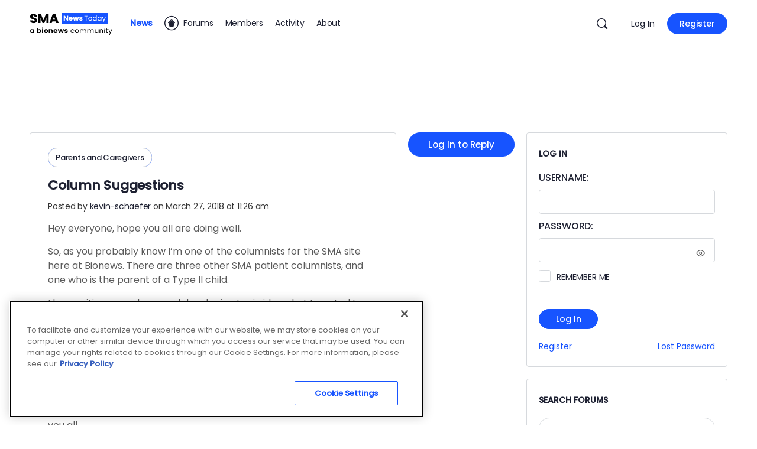

--- FILE ---
content_type: text/html; charset=utf-8
request_url: https://www.google.com/recaptcha/api2/aframe
body_size: 183
content:
<!DOCTYPE HTML><html><head><meta http-equiv="content-type" content="text/html; charset=UTF-8"></head><body><script nonce="W1dlB8CXtAAF1660pY4A7w">/** Anti-fraud and anti-abuse applications only. See google.com/recaptcha */ try{var clients={'sodar':'https://pagead2.googlesyndication.com/pagead/sodar?'};window.addEventListener("message",function(a){try{if(a.source===window.parent){var b=JSON.parse(a.data);var c=clients[b['id']];if(c){var d=document.createElement('img');d.src=c+b['params']+'&rc='+(localStorage.getItem("rc::a")?sessionStorage.getItem("rc::b"):"");window.document.body.appendChild(d);sessionStorage.setItem("rc::e",parseInt(sessionStorage.getItem("rc::e")||0)+1);localStorage.setItem("rc::h",'1768976340058');}}}catch(b){}});window.parent.postMessage("_grecaptcha_ready", "*");}catch(b){}</script></body></html>

--- FILE ---
content_type: text/css
request_url: https://smanewstoday.com/forums/wp-content/plugins/buddyboss-platform-pro/includes/integrations/zoom/assets/css/bp-zoom.min.css?ver=2.12.0
body_size: 11907
content:
.bp-zoom-meeting-container{display:-webkit-box;display:-ms-flexbox;display:flex;-ms-flex-flow:row wrap;flex-flow:row wrap;background:#fff;border:1px solid #e7e9ec;border-radius:4px}#page .bp-zoom-meeting-container .bp-navs{-webkit-box-flex:0;-ms-flex:0 0 100%;flex:0 0 100%;min-height:1px;border:0;padding:0 20px;border-radius:4px 4px 0 0;background:#fff;border-bottom:1px solid #e7e9ec;margin:0}#page .bp-zoom-meeting-container .bp-navs a{line-height:1;padding:16px 0}#page .bp-zoom-meeting-container .bp-navs .bp-zoom-switch-type a{padding:6px}#bp_zoom_meeting_form{margin:0;height:100%;position:relative}.bp-zoom-meeting-search.subnav-search{padding:20px}#main .bp-zoom-meeting-members-listing #meetings-list{max-height:70vh;overflow:auto;margin:0;padding:0;text-align:initial;margin-bottom:40px}.bp-zoom-meeting-members-listing .meeting-timezone{font-size:12px;color:#122b46;text-align:center;display:block;padding:6px 20px;background-color:#f5f6f7;border-top:1px solid #e7e9ec;border-radius:0 0 0 4px;position:absolute;bottom:0;left:0;z-index:12;width:100%}.all-meetings .meeting-item .meeting-meta-wrap{position:relative}.all-meetings .meeting-item .recurring-meeting-label{padding:0;height:8px;width:8px;border-radius:50%;position:absolute;right:0;top:2px}.all-meetings .meeting-item .recurring-meeting-label+.meeting-date{margin-right:12px}.all-meetings .meeting-item .live-meeting-label{background-color:#ef3e46;color:#fff;padding:3px 6px;height:auto;line-height:1;min-height:1px;display:inline-flex;align-items:center;font-size:10px;font-weight:700;letter-spacing:.5px;border:1px solid transparent;outline:0;vertical-align:middle;transition:.3s all;border-radius:5px}.all-meetings .meeting-item .bp-zoom-meeting-view-recordings{margin-left:7px}.meeting-topic{display:flex;align-items:center;justify-content:space-between;margin-bottom:10px}.meeting-topic .meeting-title{font-size:14px;color:#122b46;letter-spacing:-.24px;line-height:1.4;white-space:nowrap;overflow:hidden;text-overflow:ellipsis;width:80%}.meeting-topic .meeting-title:after{content:"";position:absolute;width:100%;height:100%;left:0;top:0}.recurring-meeting-label{padding:3px 6px;height:auto;line-height:1;min-height:1px;display:inline-flex;align-items:center;font-size:11px;font-weight:400;letter-spacing:.45px;background-color:#ffbf1b;border:1px solid transparent;outline:0;vertical-align:middle;-webkit-appearance:none;color:#fff;transition:.3s all;border-radius:20px}.in-progress-meeting-label{padding:3px 6px;height:auto;line-height:1;min-height:1px;display:inline-flex;align-items:center;font-size:10px;font-weight:700;letter-spacing:-.17px;background-color:#ef3f46;border:1px solid transparent;outline:0;vertical-align:middle;-webkit-appearance:none;color:#fff;transition:.3s all;border-radius:5px}#main a.button.view-recordings.bp-zoom-meeting-view-recordings{padding:3px 6px;height:auto;line-height:1;min-height:1px;display:inline-flex;align-items:center;font-size:10px;font-weight:700;letter-spacing:-.17px;position:relative;z-index:12}.bp-zoom-meeting-view-recordings .record-count{margin-left:3px}.view-recordings .dashicons{font-size:14px;width:14px;height:14px}.bp-zoom-meeting-container .bb-title-wrap{margin:-20px -20px 20px;border-bottom:1px solid #e7e9ec;padding:6px 20px;min-height:66px;display:flex;align-items:center}.bp-zoom-meeting-container .bb-title-wrap .bb-title{margin:0;line-height:1.4;font-size:18px;font-weight:500;letter-spacing:-.24px}.bp-zoom-meeting-container .bb-title-wrap .bb-title>.recurring-meeting-label{margin-left:10px}.bp-zoom-meeting-container .bb-meeting-occurrence,.bp-zoom-meeting-container .bb-timezone{font-size:12px;color:#939597;letter-spacing:-.24px;line-height:1;margin-top:3px}.meeting-actions-list a{font-size:13px;font-weight:inherit;color:#939597;letter-spacing:-.24px;line-height:1;margin-bottom:1px;padding:10px 14px;display:block}.meeting-actions-list a:hover{background-color:#f5f5f5}.meeting-actions-list i{font-size:16px;margin-right:10px;min-width:22px}.meeting-actions-list .delete i{font-size:18px}#main #bp-zoom-meeting-occurs-on-month label,#main .bp-zoom-meeting-end-date-time-wrap label{font-size:14px;font-weight:400;letter-spacing:-.24px;margin:0 0 20px;display:flex;align-items:center}#bp-zoom-meeting-occurs-on-month .bs-styled-radio:checked+label:after,.bp-zoom-meeting-end-date-time-wrap .bs-styled-radio:checked+label:after{top:13px}.bb-field-wrap.end-date-picker{margin:0 0 0 13px}#bp-zoom-meeting-end-times,#bp-zoom-meeting-occurs-on-month select{margin:0 12px;width:auto!important}.bp-zoom-meeting-recurring-sub-options #bp-zoom-meeting-occurs-on-week>label{display:inline-block;margin-right:15px;min-width:62px}#main .bb-meeting-options-wrap .bp-zoom-meeting-registration-options>label{display:block;position:relative;padding-left:32px}#main .bb-meeting-options-wrap .bp-zoom-meeting-registration-options>label:before{left:0;top:3px;position:absolute}#main .bb-meeting-options-wrap .bp-zoom-meeting-registration-options>label:after{top:7px}.bp-zoom-delete-occurrence-popup #bp-zoom-all-meeting-delete.loading:after{font:normal normal 400 14px/1 bb-icons;speak:none;display:inline-block;margin:0 0 0 10px;text-decoration:inherit;text-transform:none;-webkit-font-smoothing:antialiased;-moz-osx-font-smoothing:grayscale;content:"\ef30";animation:spin 2s infinite linear}#main label[for=bp-zoom-meeting-weekly-days-sun]{margin-top:10px}select#bp-zoom-meeting-monthly-week{margin-left:0;margin-right:0}.copy-invitation-link,.copy-link-wrap,span.no-pass-required{display:flex;align-items:center;flex-flow:row wrap}a.button.primary.join-meeting-in-app{min-width:200px;margin-left:6px}a.button.primary.join-meeting-in-app.small{margin-right:6px;min-width:auto}.zoom-meeting-block a.button.primary.join-meeting-in-app{margin-left:0}a.button.outline.join-meeting-in-browser{min-width:220px}.copy-invitation-link{font-size:13px;margin-left:auto}.copy-invitation-link .bb-icon{font-size:16px;margin-right:6px}#meeting-invitation-container{background:#fbfbfc;border:1px solid #eef0f3;border-radius:3px}#meeting-invitation{width:100%;background:0 0;border:0;resize:none;margin:0 0;min-height:58vh;font-size:13px;color:#122b46;letter-spacing:-.24px;line-height:19px;padding:20px}.copy-invitation-popup .bb-zm-model-footer{display:flex;align-items:center;justify-content:space-between;border:0}#meetings-list .load-more{display:none}.bzm-white-popup{position:relative;background:#fff;padding:20px 30px 25px;width:auto;max-width:600px;margin:20px auto;border-radius:4px;overflow:hidden;border:1px solid #d2d4d6;box-shadow:0 6px 24px 0 rgba(18,43,70,.1)}.bzm-white-popup button.mfp-close{box-shadow:none;right:10px;left:auto;top:10px}.bzm-white-popup .recording-list-row-wrap{overflow:auto;max-height:62vh;border:0;margin:0 -30px;padding:20px 30px 0}.bzm-white-popup .recording-list-row-group{border-bottom:1px solid #eef0f3;padding:20px 0}.bzm-white-popup .recording-list-row-group:first-child{padding-top:0}.bzm-white-popup .recording-list-row-group:last-child{border-bottom:0}.bzm-white-popup .recording-list-row-group h4.clip_title{font-size:17px;font-weight:500;margin:0 0 20px}.bzm-white-popup .recording-list-row-group .recording-list-row{padding-bottom:15px;margin-bottom:15px}.bzm-white-popup .recording-list-row-group .recording-list-row .bb-media-model-inner .bb-media-section{max-height:90vh;min-height:90vh}.bzm-white-popup .recording-list-row-group .recording-list-row .bb-media-model-inner .bb-media-section video{max-height:90vh;min-height:90vh}.bzm-white-popup .recording-list-row-group .recording-list-row:last-child{border-bottom:0;margin-bottom:0}.bzm-white-popup .recording-list-row-group .recording-list-row .pass-toggle{font-size:14px}.bzm-white-popup h2.clip_title{font-size:14px;font-weight:500;line-height:1;margin:2px 0 9px}.bzm-white-popup span.vdo-time{background:#122b46;border-radius:4px;font-size:10px;font-weight:500;color:#fff;letter-spacing:-.17px;text-align:center;padding:3px 6px;display:inline-block;margin-right:10px}.bzm-white-popup span.vdo-size{font-weight:500}.bzm-white-popup .button.downloadclip{font-size:13px;font-weight:500;min-height:28px;line-height:1;display:inline-flex;align-items:center;margin-top:8px;padding:0 16px 0 14px}.bzm-white-popup i.bb-icon-download{margin-right:6px;font-size:12px}header.bb-zm-model-header{background:#fafbfd;margin:-20px -30px 25px;padding:22px 30px;line-height:1;font-size:17px;font-weight:500;color:#122b46;letter-spacing:0}.bp-zoom-block-show-recordings{max-width:720px;padding-bottom:0}.bp-zoom-block-show-recordings header.bb-zm-model-header{margin-bottom:0;display:flex;align-items:center;padding-right:45px}.bp-zoom-block-show-recordings header.bb-zm-model-header .bp-meeting-title-recording-popup{padding-right:15px}.bp-zoom-block-show-recordings header.bb-zm-model-header>.bp-zoom-recordings-dates{margin-left:10px}@media screen and (max-width:540px){.bp-zoom-block-show-recordings button.mfp-close{right:0;top:0}.bp-zoom-block-show-recordings header.bb-zm-model-header{text-align:center;padding:12px 40px 12px 20px;flex-flow:column}.bp-zoom-block-show-recordings header.bb-zm-model-header>.bp-zoom-recordings-dates{float:none;display:block;margin:20px auto 0}}.copy-invitation-popup-block .mfp-close{display:none}.copy-invitation-popup-block .show-meeting-details{margin:10px 10px;box-shadow:none;right:10px;top:10px;position:absolute;display:block;color:#333}.copy-invitation-popup-block .show-meeting-details i{font-size:24px;opacity:.65}#zoom-instruction-container{border-radius:3px;font-size:14px;line-height:20px;max-height:55vh;min-height:45vh;overflow:auto;word-break:break-word}#zoom-instruction-container h3{font-size:18px;margin-bottom:.5rem}#zoom-instruction-container ol,#zoom-instruction-container p,#zoom-instruction-container ul{margin-bottom:1rem}#zoom-instruction-container .bp-feedback-v2 p{margin-bottom:0}#zoom-instruction-container>:last-child{margin-bottom:0}#zoom-instruction-container .wizard-img{background:#f5f5f5;padding:14px 10px;margin-bottom:2rem;text-align:center}#zoom-instruction-container .wizard-img img{max-width:100%}.bp-zoom-group-show-instructions{font-size:15px;color:#122b46;letter-spacing:-.22px;line-height:1.46;max-width:850px;padding:20px 24px 0}.bp-zoom-group-show-instructions header.bb-zm-model-header{margin:-20px -24px 0}.bp-zoom-group-show-instructions .mfp-close{box-shadow:none;font-size:0;opacity:1}.bp-zoom-group-show-instructions .mfp-close:before{content:"\e828";font-family:bb-icons;font-size:28px;font-weight:400}.bp-zoom-group-show-instructions .bp-step-nav-main .save-settings{display:none;float:right}.bp-zoom-group-show-instructions .bp-step-nav-main.last-tab .save-settings{display:inline-block}.bp-zoom-group-show-instructions .bb-group-zoom-settings-container{margin:20px 0 0}.bp-zoom-group-show-instructions .bb-group-zoom-settings-container .bb-field-wrap label{color:#4d5c6d}.bp-zoom-group-show-instructions .bb-group-zoom-settings-container .bb-field-wrap .bp-input-wrap input{width:100%}.bp-zoom-group-show-instructions .bb-group-zoom-settings-container .bb-field-wrap .copy-toggle>input{padding-right:44px}.bp-zoom-group-show-instructions .bb-group-zoom-settings-container .bb-field-wrap .bp-input-wrap{display:flex;align-items:center}.bp-zoom-group-show-instructions .bb-group-zoom-settings-container .bb-field-wrap .bp-input-wrap .bb-guide-icon{margin-left:15px}.bp-zoom-group-show-instructions .bb-group-zoom-settings-container .bb-field-wrap .bp-input-wrap .bb-guide-icon [class*=bb-icon]{color:#1e2132;font-size:16px;opacity:.25}.bp-zoom-group-show-instructions .bb-group-zoom-settings-container .bb-field-wrap .bp-input-wrap .bb-guide-icon:hover [class*=bb-icon]{opacity:1}.bp-zoom-group-show-instructions .bb-group-zoom-settings-container .bb-field-wrap .bp-input-wrap .bb-guide-icon:after{font-size:11px;text-align:center;white-space:normal;width:145px}.bp-zoom-group-show-instructions .bb-group-zoom-settings-container .bb-field-wrap .bp-input-wrap select{width:100%}.bp-zoom-group-show-instructions .bb-group-zoom-settings-container .bb-field-wrap .is-disabled{pointer-events:none;background-color:#f2f4f5}.bp-zoom-group-show-instructions .bb-group-zoom-settings-container .bb-field-wrap.bb-zoom_account-email .bb-icon-spinner{display:none;margin-left:5px;height:18px;width:18px}.bp-zoom-group-show-instructions .bb-group-zoom-settings-container .bb-field-wrap.bb-zoom_account-email.loading .bb-icon-spinner{display:inline-block;vertical-align:middle}.no-pass-required i{font-size:17px;height:16px;width:16px;margin-right:3px}.video-info-wrap{display:flex;align-items:center;justify-content:space-between;max-width:220px;margin-bottom:20px}.video-info-wrap:last-child{margin-bottom:5px}.meeting-date{font-size:12px}.bb-meeting-option{display:flex;margin-bottom:16px;margin-left:-3px}.bb-meeting-option i{font-size:16px;width:15px;height:15px;line-height:1;margin-right:6px}.bb-meeting-option .bb-icon-check{color:#05d786}.toggle-password i{margin-right:6px;font-size:16px}.show-password .recording-password{font-family:Monaco,Consolas,"Courier New",Courier,monospace;font-size:13px;background:#f0f1f6;padding:5px 8px;border-radius:4px;margin-left:1px;min-width:105px;display:inline-block;line-height:1;border:1px solid #ddd}.bb-meeting-option.no{font-size:14px;color:#a3a5a9}.meeting-actions-anchor{color:#939597}.meeting-actions-anchor i{font-size:16px}.bp-zoom-meeting-right-top{padding:20px}#bp-zoom-create-meeting-wrapper{display:none}.meeting-actions{line-height:1;margin-left:auto;position:relative}.meeting-actions .meeting-actions-list{display:none;margin:0;position:absolute;background:#fff;box-shadow:0 2px 7px 1px rgba(0,0,0,.05),0 6px 32px 0 rgba(18,43,70,.1);border-radius:4px;padding:5px 0;min-width:200px;right:-20px;top:35px;z-index:119;list-style:none}.meeting-actions .meeting-actions-list.open{display:block}.meeting-actions .meeting-actions-list:before{content:" ";position:absolute;width:0;height:0;top:0;right:27px;border:6px solid #000;border-color:#fff #fff transparent transparent;-webkit-transform-origin:0 0;-ms-transform-origin:0 0;transform-origin:0 0;-webkit-transform:rotate(-45deg);-ms-transform:rotate(-45deg);transform:rotate(-45deg);box-shadow:2px -3px 3px 0 rgba(0,0,0,.02);z-index:1002}.meeting-actions ul{list-style:none;margin:0;padding:0}#meetings-list li{margin:0 0 1px;padding:11px 20px;position:relative}#meetings-list li.current,#meetings-list li:hover{background:#f5f6f7}.meeting-item-col.meeting-meta-wrap{display:flex;justify-content:space-between;font-size:13px;color:#939597;letter-spacing:-.22px;line-height:1}.bp-zoom-meeting-search-form{background-color:#fff;border:1px solid #dedfe2;box-shadow:none;border-radius:100px;margin:0;position:relative}.bp-zoom-meeting-search-form #bp_zoom_meeting_search{background-size:14px;background-position:left 12px center;background-color:#fbfbfc;height:32px;padding-left:2rem;width:100%;min-width:210px;border-radius:100px;border:0}.bp-zoom-meeting-search-form .nouveau-search-submit{padding:0;position:absolute!important;width:30px;height:33px;opacity:0;left:0;z-index:10;overflow:hidden}.bp-zoom-meeting-left{border-right:1px solid #e7e9ec;min-width:0;flex:0 0 360px;position:relative}@media (min-width:1081px){.bp-zoom-meeting-left-inner{min-height:65vh}.has-sidebar .bp-zoom-meeting-left{flex:0 0 300px}.has-sidebar a.bb-invitation-url{max-width:55%}.has-sidebar .bp_zoom_countdown>span{margin:0 2px}.has-sidebar .bp_zoom_countdown .position{margin:0 2px;width:28px}.has-sidebar .bp_zoom_countdown span.digit{font-size:24px}}.bp-zoom-meeting-right{flex:1;min-width:0}.meeting-item-container h2{text-transform:capitalize}.meeting-item-container .load-more{margin:0 auto 10px;width:100%;border-top:1px solid #e7e9ec}.meeting-item-container .load-more .button{max-width:230px;margin:0 auto;margin-top:20px}#buddypress .meeting-item-container .load-more .button{display:block}.meeting-item-table{min-width:520px}.meeting-item-table .meeting-item-header{display:-webkit-box;display:-ms-flexbox;display:flex;border-bottom:1px solid #e7e9ec;padding:0 0 8px}.meeting-item-table .meeting-item-header .meeting-item-head{font-size:12px;color:#939597;flex-basis:25%;text-transform:uppercase}.meeting-item-table .meeting-item{margin:0;border-bottom:1px solid #e7e9ec;padding:15px 0;display:-webkit-box;display:-ms-flexbox;display:flex;-webkit-box-align:center;-ms-flex-align:center;align-items:center}.meeting-item-table .meeting-item:last-child{border-bottom:0}.meeting-item-table .meeting-item .meeting-item-col{-ms-flex-preferred-size:25%;flex-basis:25%;font-size:14px;line-height:1.3;color:#4d5c6d;padding:0 5px}.meeting-item-table .meeting-item .meeting-item-col .meeting-link{font-size:15px;color:#122b46}.meeting-item-table .meeting-item .meeting-item-col.meeting-action{text-align:center;padding:0 5px}.meeting-item-table .meeting-item .meeting-item-col.meeting-action .bp-zoom-meeting-view-recordings{margin-top:10px}.meeting-item-table .meeting-item .meeting-item-col .show-recordings{margin-top:10px}.meeting-item-table .recording-list{display:flex;flex:auto;border-bottom:1px solid #e7e9ec;padding:15px 0;background-color:#fff;margin-top:-1px;flex-flow:column}.meeting-item-table .recording-list .recording-list-row-wrap{display:table;table-layout:fixed;width:100%}.meeting-item-table .recording-list .recording-list-row{display:table-row;width:100%}.meeting-item-table .recording-list .recording-list-row .bb-media-model-inner .bb-media-section{max-height:90vh;min-height:90vh}.meeting-item-table .recording-list .recording-list-row .bb-media-model-inner .bb-media-section video{max-height:90vh;min-height:90vh}.meeting-item-table .recording-list .recording-list-row-col{display:table-cell;text-align:center;border-bottom:1px solid #e7e9ec;padding:10px 0}.meeting-item-table .recording-list .recording-list-row-col p{margin-bottom:0}.meeting-item-table .recording-list:empty{display:none}.single-meeting-item-table{min-width:auto}.single-meeting-item-table .single-meeting-item{border-bottom:1px solid #e7e9ec;margin-bottom:15px;padding:0 0 15px 0;display:flex;flex-flow:row wrap}.single-meeting-item-table .single-meeting-item:last-child{border-bottom:0}.single-meeting-item-table .meeting-item-head{font-size:13px;font-weight:400;color:#939597;line-height:1.5;letter-spacing:-.19px;margin:0;flex:0 0 220px;padding-right:20px}.single-meeting-item-table .meeting-item-col{font-size:14px;color:#122b46;letter-spacing:-.21px;line-height:1.2;flex:1;min-width:0}.single-meeting-item-table .meeting-buttons-wrap .bb-recordings-wrap{margin-left:15px}.z-form-row-action{display:flex;align-items:center;min-height:20px}.z-form-row-action .hide-pass:not(.on),.z-form-row-action .hide-password:not(.on),.z-form-row-action .show-pass:not(.on),.z-form-row-action .show-password:not(.on){display:none}.z-form-row-action .hide-password{font-size:20px;line-height:1}.z-form-row-action .pass-toggle{margin-left:auto}#bp-zoom-single-meeting-wrapper{min-height:-webkit-calc(45vh + 65px);min-height:calc(45vh + 65px)}#bp-zoom-single-meeting-wrapper:empty{text-align:center}#bp-zoom-single-meeting-wrapper:empty:before{font:normal normal 400 20px/1 bb-icons;speak:none;display:inline-block;margin:0 auto;text-decoration:inherit;text-transform:none;-webkit-font-smoothing:antialiased;-moz-osx-font-smoothing:grayscale;content:"\ef30";animation:spin 2s infinite linear}#main .meeting-buttons-wrap{padding:0;margin-bottom:0}#main .meeting-buttons-wrap .button{font-size:14px}#main .meeting-buttons-wrap:empty{display:none}#bp-zoom-create-meeting-button{display:flex;align-items:center;font-size:14px;letter-spacing:-.24px}#bp-zoom-create-meeting-button i{font-size:18px;margin-right:5px}.bb-meeting-actions-wrap{display:-webkit-box;display:-ms-flexbox;display:flex;-webkit-box-pack:justify;-ms-flex-pack:justify;justify-content:space-between;margin:15px 0}.bb-meeting-actions-wrap h2{margin:0}.bb-add-meeting{display:inline-block}#zmmtg-root{display:none}.bp-wrap-duration{display:flex;flex-wrap:nowrap;justify-content:flex-start;align-content:center;align-items:center}.bp-wrap-duration .bb-field-wrap{display:flex;flex-wrap:nowrap;justify-content:flex-start;align-content:center;align-items:center;margin:0 15px 0 0}.bp-wrap-duration .bb-field-wrap label{margin:0 4px;font-size:15px;font-weight:400;color:#939597;letter-spacing:-.22px}#main .bp-wrap-duration input,#main .bp-wrap-duration select{background-image:url(../images/arrow-down.svg);background-repeat:no-repeat;background-position:right 1rem center;padding-right:40px}.bb-group-zoom-settings-container .bb-field-wrap{display:flex;flex-wrap:nowrap;justify-content:flex-start;align-content:center;margin:0 0 15px}.bb-group-zoom-settings-container .bb-field-wrap label{flex:0 0 180px;font-size:14px!important;font-weight:400;color:#939597;letter-spacing:-.22px;margin:10px 0 0!important;padding-right:20px}.bb-group-zoom-settings-container .bb-field-wrap input{margin:0!important;font-size:14px!important;color:#122b46;letter-spacing:-.24px}.bb-group-zoom-settings-container .bb-field-wrap .bp-input-wrap{flex:1;min-width:0}.bb-group-zoom-settings-container .bp-group-zoom-settings+.bb-sep-line{margin-top:25px}.bb-group-zoom-settings-container label[for=bp-edit-group-zoom]{display:flex!important}.bb-group-zoom-settings-container label[for=bp-edit-group-zoom] span{padding-top:2px}.bb-group-zoom-settings-container .bp-zoom-group-button-wrap{display:flex;align-items:center;flex-flow:row wrap}.bb-group-zoom-settings-container .bp-zoom-group-button-wrap .button{font-size:14px}.bb-group-zoom-settings-container .show-zoom-instructions{margin-left:auto;margin-right:10px}.bb-group-zoom-settings-container .bp-zoom-group-check-connection{font-size:14px;display:inline-flex;align-items:center}.bb-group-zoom-settings-container .bp-zoom-group-check-connection i{font-size:18px;margin-right:6px}#bp-zoom-meeting-end-date-time{background-image:url(../images/arrow-down.svg);background-repeat:no-repeat;background-position:right 1rem center;padding-right:40px}#main .bb-field-wrap #bp-zoom-meeting-timezone,#main div.bb-field-wrap .bp-wrap-duration input,#main div.bb-field-wrap .bp-wrap-duration select{color:#122b46;font-size:14px;letter-spacing:-.24px;line-height:1.714}.zoom-meeting-block{background:#fff;border:1px solid #e7e9ec;border-radius:4px;padding:25px;margin-bottom:15px;display:flex;flex-flow:row wrap;align-items:center}.zoom-meeting-block h2{font-size:20px;font-weight:500;margin:0 0 5px!important}.zoom-meeting-block h2>.recurring-meeting-label{margin-left:10px}.zoom-meeting-block .bb-meeting-date,.zoom-meeting-block .bb-meeting-occurrence{font-size:14px;color:#939597;letter-spacing:-.24px;line-height:1.5}.zoom-meeting-block .meeting-actions .button{letter-spacing:-.24px;margin-right:3px;margin-bottom:10px}.zoom-meeting-block .bp-zoom-meeting-recording-fetch a.show-recordings{margin-bottom:10px}.zoom-meeting-block .live-meeting-label{background-color:#ef3e46;color:#fff;padding:3px 6px;height:auto;line-height:1;min-height:1px;display:inline-flex;align-items:center;font-size:10px;font-weight:700;letter-spacing:.5px;border:1px solid transparent;outline:0;vertical-align:middle;transition:.3s all;border-radius:5px}#bp_zoom_meeting_form p.description,#bp_zoom_meeting_form ul.description{font-size:15px;color:#a3a5a9;list-style-position:inside;margin-left:2px}.bp-toggle-meeting-password-wrap{position:relative}#main #bp-zoom-meeting-password{margin:0;padding-right:40px}.bp-toggle-meeting-password{color:inherit;position:absolute;right:0;top:0;height:40px;width:40px;text-align:center;display:flex;align-items:center;justify-content:center;opacity:.6}.bp-toggle-meeting-password.bb-eye .bb-icon-eye{display:none}.bp-toggle-meeting-password:not(.bb-eye) .bb-icon-eye-slash{display:none}.bp-toggle-meeting-password .bb-icon-eye,.bp-toggle-meeting-password .bb-icon-eye-slash{font-size:18px}.zoom-meeting-block-info{flex:1;min-width:120px;margin-bottom:10px}.zoom-meeting-block-right{margin:0 auto;text-align:right}.zoom-meeting-block-right .bp-zoom-meeting-recording-fetch,.zoom-meeting-block-right .meeting-actions{display:inline-block;vertical-align:top;margin-left:5px;margin-top:10px;text-align:center}.zoom-meeting-block-right>.show-recordings{margin-top:10px}.bp_zoom_countdown>span.countDays{min-width:98px}.bp_zoom_countdown>span.countDays.digits-2{min-width:78px}.copy-link-wrap a{word-break:break-word;max-width:70%}.countdownHolder{margin:0 0 0 auto;font-size:30px}.bp_zoom_countdown{display:flex;align-items:center;justify-content:center;margin-bottom:auto}.meeting-buttons-wrap .bp_zoom_countdown{margin-bottom:-10px}.bp_zoom_countdown .positionWrapper{display:inline-flex;align-items:center}span.bb-zoom-host{background:#eef0f3;border-radius:11px;font-size:11px;font-weight:600;color:#4d5c6d;letter-spacing:-.26px;line-height:1;display:inline-block;padding:6px 20px;margin-bottom:12px}.bp_zoom_countdown>span{display:flex;flex-flow:row wrap;justify-content:center;min-width:78px;max-width:78px;margin:0 5px}.bp_zoom_countdown .countdown_label{flex:0 0 100%;order:3;font-size:11px;font-weight:500;color:#939597;line-height:1;letter-spacing:-.19px;margin-top:8px;text-transform:uppercase;text-align:center}.bp_zoom_countdown .position{background:#eef0f3;border-radius:3px;height:60px;width:28px;text-align:center;display:flex;align-items:center;justify-content:center;margin:0 2px;position:relative}.bp_zoom_countdown span.position:after{opacity:.4;background:#d0d3d6;border-radius:3px 3px 0 0;content:"";position:absolute;top:0;left:0;height:50%;width:100%}.bp_zoom_countdown .countDiv:empty{display:none}.bp_zoom_countdown span.digit{z-index:2;position:absolute;margin-top:auto;margin-bottom:auto;left:auto;right:auto;top:auto!important;bottom:auto;font-size:26px;font-weight:500;letter-spacing:-.45px}#bp-zoom-dropdown-options-loader{display:none;line-height:1;margin-left:10px}.recording-list-row-wrap{border-bottom:1px solid #e7e9ec;padding-bottom:20px;margin-bottom:20px}.recording-list-row-wrap:last-child{border-bottom:0;margin-bottom:0}.recording-list-row-wrap .bb-internal-model{justify-content:center}.recording-list-row-wrap .bb-media-model-container{margin:auto;max-width:90%;width:100%}.recording-list-row,.recording-preview-info{display:flex;flex-flow:row wrap}.recording-list-info,.recording-preview-info{flex:1;min-width:0}.recording-preview-info{padding:6px 0 0 20px}.recording-button-wrap{margin-left:auto}.recording-button-wrap .button{letter-spacing:-.24px;font-weight:500;display:inline-flex;align-items:center;margin-left:4px;font-size:13px;min-height:28px;line-height:1;margin-top:8px;padding:0 16px 0 14px}.recording-button-wrap i{margin-right:6px;font-size:12px}span.select-recorded-text{font-size:14px}.recording-list-info{display:flex;flex-flow:column}.recording-preview-img{line-height:1;position:relative;height:80px;border-radius:3px}.recording-preview-img img{display:block;width:136px;height:82px}.recording-preview-img .play_btn,.recording-preview-img .play_btn_link{position:absolute;height:100%;width:100%;top:0;left:0;line-height:1;opacity:0}span.triangle-play-icon{position:absolute;left:7px;bottom:6px;font-size:12px;transition:50ms all linear;width:28px;height:28px;line-height:27px;vertical-align:middle;text-align:center;border-radius:50px;background:#fff;color:#007cff;border:1px solid #007cff;box-shadow:0 1px 3px rgba(0,0,0,.25)}span.triangle-play-icon:before{margin-right:-3px}.recording-preview-img:hover span.triangle-play-icon{transition:50ms all linear;box-shadow:0 1px 5px rgba(0,0,0,.35)}#main h2.clip_title{font-size:15px;font-weight:500;line-height:1;margin:0 0 8px}.clip_date,.clip_description{font-size:12px;color:#939597;letter-spacing:-.21px;line-height:1;margin-bottom:6px}.bb-shared-screen-wrap{line-height:1;margin-top:auto;margin-bottom:10px}.bb-shared-screen-wrap a.bb-shared-screen{display:flex}.bb-shared-screen-wrap svg{margin-right:8px;margin-top:1px;min-width:18px}.bp-zoom-meeting-wrap .bp-zoom-recorded-label{display:flex;align-items:center;margin:0}.bb-video-time{background:#122b46;border-radius:4px;font-size:10px;color:#fff;letter-spacing:-.17px;text-align:center;position:absolute;top:58px;right:6px;padding:3px 7px;z-index:10}a.bb-shared-screen{font-size:13px;letter-spacing:-.24px}.bp-zoom-meeting-alt-host .select2-container{width:auto!important;min-width:100%}.bb-field-wrapper-inner{max-width:560px;margin:auto}.bb-field-wrapper-inner>.bb-field-wrap{display:flex;flex-flow:row wrap}.bb-field-wrapper-inner>.bb-field-wrap>label{flex:0 0 180px;padding-right:20px;font-size:14px;font-weight:400;color:#122b46;letter-spacing:-.21px;margin:6px 0 0}.bb-field-wrapper-inner>.bb-field-wrap>.bb-meeting-options-wrap{width:calc(100% - 180px)}.bp-meeting-fields-wrap hr{background:#eef0f3;height:1px}.bb-meeting-host-select-wrap{flex:1;min-width:0}.bb-toggle-switch{position:relative;display:inline-block;width:50px;height:25px;margin-left:auto}.bb-toggle-switch input{opacity:0;width:0;height:0}.bb-toggle-slider{border-radius:34px;position:absolute;cursor:pointer;top:0;left:0;right:0;bottom:0;background-color:#c8cbcf;transition:.4s}.bb-toggle-slider:before{border-radius:50%;position:absolute;content:"";height:21px;width:21px;left:2px;bottom:2px;background-color:#fff;-webkit-transition:.4s;transition:.4s;box-shadow:-1px 1px 3px 0 rgba(0,0,0,.22)}input:checked+.bb-toggle-slider{background-color:#007cff}input:checked+.bb-toggle-slider:before{-webkit-transform:translateX(25px);-ms-transform:translateX(25px);transform:translateX(25px)}.bb-video-fields-wrap{flex:1;min-width:0;max-width:270px}#main .bb-video-fields-wrap label{display:flex;align-items:center;margin:0;font-size:16px;font-weight:400;letter-spacing:-.27px}#main .bb-meeting-options-wrap label{font-size:16px;font-weight:400;letter-spacing:-.21px;display:flex}.bb-meeting-options-wrap .bb-field-wrap>label span{padding-top:2px}.bp-zoom-meeting-auto-recording-options{padding-left:30px}.bp-zoom-meeting-auto-recording-options label span{line-height:1.5}.bp-zoom-meeting-auto-recording-options .bs-styled-radio:checked+.bb-radio-label:after,.bp-zoom-meeting-auto-recording-options .bs-styled-radio:checked+label:after{top:4px}.bp-zoom-meeting-time-meridian-wrap{position:relative}.bp-zoom-meeting-time-meridian-wrap input{position:absolute;opacity:0}.bb-time-meridian{background:#fff;border:1px solid #dedfe2;border-radius:50%;width:42px;height:42px;display:inline-flex;align-items:center;justify-content:center;font-size:14px;font-weight:500;color:#d0d3d6;letter-spacing:-.24px;line-height:24px}input:checked+.bb-time-meridian{background:#007cff;border-color:#007cff;color:#fff}.bb-field-wrap.start-time-picker{width:115px}#main #bp-zoom-meeting-description{min-height:110px;padding:8px 12px}#bb-recurring-meeting-label{margin-top:0}.bb-recurring-meeting-text{font-size:16px;font-weight:400;letter-spacing:-.21px}.bp-zoom-meeting-recurring-options>.bb-field-wrap,.bp-zoom-meeting-recurring-sub-options>.bb-field-wrap{display:flex}.bp-zoom-meeting-recurring-options>.bb-field-wrap>label,.bp-zoom-meeting-recurring-sub-options>.bb-field-wrap>label{flex:0 0 180px;padding-right:20px;font-size:14px;font-weight:400;color:#122b46;letter-spacing:-.21px;margin:6px 0 0}.bb-meeting-input-wrap{flex:1;min-width:0}.bb-meeting-input-wrap input[type=text]:disabled{background:#f9f9f9!important}.bp-zoom-meeting-repeat-wrap .bb-meeting-input-wrap{display:flex;align-items:center}.bp-zoom-meeting-repeat-wrap select{width:auto!important;margin-right:10px}#bp-zoom-meeting-occurs-on-week span{font-size:16px;font-weight:400;letter-spacing:-.21px}#main .bp-zoom-meeting-members-listing .bp-messages{margin:10px 20px}a.bp-back-to-meeting-list{color:rgba(18,43,70,.4);line-height:1;margin-left:-10px;margin-right:10px;display:none}a.bp-back-to-meeting-list span{font-size:24px}a.bp-close-create-meeting-form{margin-left:auto;display:none}a.bp-close-create-meeting-form span{font-size:24px;color:rgba(18,43,70,.4);line-height:1;margin-top:5px}#bp-zoom-meeting-cancel-edit{margin-right:20px}.bb-media-section video{width:100%;height:auto}.bb-media-section audio{max-width:800px;width:90%}#main #copy-download-link,#main .downloadmeeting.downloadclip{display:inline-flex;align-items:center;justify-content:center}#main #copy-download-link i,#main .downloadmeeting.downloadclip i{margin-right:5px}.bb-shared-screen svg g{stroke:#007cff}a.bb-invitation-url{white-space:nowrap;display:inline-block;max-width:75%;text-overflow:ellipsis;overflow:hidden;padding-right:20px}.bp-meeting-fields-wrap>.bp-messages{margin-bottom:22px}.bp-meeting-fields-wrap .select2-container{width:auto!important;min-width:100%}.groups.zoom .select2-container .select2-dropdown{max-width:inherit}.bp-zoom-group-check-connection.loading:after{font:normal normal 400 14px/1 bb-icons;speak:none;display:inline-block;margin:0 0 0 6px;text-decoration:inherit;text-transform:none;-webkit-font-smoothing:antialiased;-moz-osx-font-smoothing:grayscale;content:"\ef30";animation:spin 2s infinite linear}#bp-zoom-meeting-form-submit.loading:before,.bb-save-settings.loading:before{font:normal normal 400 18px/1 bb-icons;speak:none;display:inline-block;margin:0 10px 0 0;text-decoration:inherit;text-transform:none;-webkit-font-smoothing:antialiased;-moz-osx-font-smoothing:grayscale;content:"\ef30";animation:spin 2s infinite linear}.bb-meeting-input-wrap .select2-container--default .select2-selection--single{border:1px solid #dedfe2;border-radius:3px;height:40px}.bb-meeting-input-wrap .select2-container--default .select2-selection--single .select2-selection__rendered{line-height:40px;color:#122b46;font-size:14px;letter-spacing:-.24px}.bb-meeting-input-wrap .select2-container--default .select2-selection--single .select2-selection__arrow{height:40px;width:30px}.single-meeting-item.bb-countdown-wrap{border:0;padding-bottom:0}.single-meeting-item.bb-countdown-wrap .bp_zoom_countdown{margin-left:-7px;justify-content:flex-start}.single-meeting-item.bb-countdown-wrap .countdown_label{line-height:27px}#main .single-meeting-item.bb-countdown-wrap+.meeting-buttons-wrap{border-top-width:1px;border-top-style:solid;border-color:#e7e9ec;padding-top:20px;padding-bottom:5px}.mfp-wrap.mfp-wrap{z-index:999999}.mfp-content.mfp-content{text-align:left}.bb-description-info{font-size:14px;color:#a3a5a9;letter-spacing:-.24px;line-height:24px;display:flex;align-items:center;margin-top:8px}.bb-description-info .bb-url-text{max-width:70%;white-space:nowrap;overflow:hidden;text-overflow:ellipsis;margin-right:20px}.copy-webhook-link.copied:after,.copy-webhook-link.copied:before{-webkit-transform:translate(-50%,0);-ms-transform:translate(-50%,0);transform:translate(-50%,0);opacity:1}.buddypress-wrap .bp-subnavs ul #sync-meetings-groups-li{margin-right:5px}.buddypress-wrap .bp-subnavs ul #sync-meetings-groups-li #meetings-sync{border-color:transparent;color:#007cff}.buddypress-wrap .bp-subnavs ul #sync-meetings-groups-li #meetings-sync .bb-icon-spinner{display:none}.buddypress-wrap .bp-subnavs ul #sync-meetings-groups-li #meetings-sync.loading .bb-icon-spinner{display:inline-block}.bp-step-nav-main .bp-step-nav{margin:0 -24px}.bp-step-nav-main .bp-step-nav ul{margin:0 0 20px;padding:0 30px;border-bottom:1px solid #e7e9ec}.bp-step-nav-main .bp-step-nav li{list-style:none;display:inline-block}.bp-step-nav-main .bp-step-nav li a{color:#939597;border-radius:4px 4px 0 0;padding:12px 10px 11px;display:inline-block;margin:1px 1px 0;line-height:1}.bp-step-nav-main .bp-step-nav li a:hover{background-color:#f2f4f5}.bp-step-nav-main .bp-step-nav li a:focus-visible{background-color:#f2f4f5;box-shadow:0 0 0 1px #385dff,0 0 2px 1px rgba(56,93,255,.8)}.bp-step-nav-main .bp-step-nav li.selected>a{border:1px solid #e7e9ec;border-bottom-color:#fff!important;margin:0 0 -1px;color:#122b46}.bp-step-nav-main .bp-step-actions{background-color:#f2f4f5;border-top:1px solid #f2f4f5;padding:16px 24px;margin:20px -24px 0;display:flex}.bp-step-nav-main .bp-step-actions .bp-step-next{margin-left:auto}.bp-step-nav-main .bp-step-blocks{margin-bottom:20px}.bp-step-nav-main .bp-step-blocks .bp-step-block{visibility:hidden;opacity:0;height:0;width:0;overflow:hidden}.bp-step-nav-main .bp-step-blocks .bp-step-block.selected{transition:opacity .3s ease;visibility:visible;opacity:1;overflow:initial;height:auto;width:auto}@media screen and (max-width:767px){.bp-step-nav-main .bp-step-nav{background-color:#fbfaf9}.bp-step-nav-main .bp-step-nav>ul{border:1px solid #e7e9ec;border-bottom:0;border-radius:3px 3px 0 0;overflow:hidden;margin-bottom:0}.bp-step-nav-main .bp-step-nav li>a{margin:0}.bp-step-nav-main .bp-step-nav li.selected>a{border:0;background-color:rgba(77,92,109,.1);border-radius:0;margin:0}}.bp-zoom-block-show-details{max-width:760px;font-size:14px;letter-spacing:-.24px;margin-top:7px;line-height:1.5}.bp-zoom-block-show-details .mfp-close{box-shadow:none;font-size:0;opacity:1}.bp-zoom-block-show-details .mfp-close:before{content:"\e828";font-family:bb-icons;font-size:22px;font-weight:400}.groups.zoom .bp-single-vert-nav .item-body{min-height:auto}.groups.zoom .bp-single-vert-nav .bp-zoom-meeting-container .bp-navs{border:0!important}@media (min-width:749px){.groups.zoom .bp-single-vert-nav .bp-zoom-meeting-container{border:0}}.xdsoft_datetimepicker .xdsoft_label>.xdsoft_select>div>.xdsoft_option{background:#f5f5f5;border-top:1px solid #ddd}.xdsoft_datetimepicker .xdsoft_label>.xdsoft_select>div>.xdsoft_option:first-child{border-top:0}.bb-meeting-input-wrap #bb-notification-meeting-label{display:inline-block}.bb-meeting-input-wrap .bb-recurring-meeting-text #bp-zoom-meeting-alert{width:calc(100% - 215px);margin:0 10px;min-width:120px;padding-right:20px;height:35px}@media (max-width:1480px) and (min-width:1351px){.has-sidebar .single-meeting-item.bb-countdown-wrap .bp_zoom_countdown{width:180%;transform:translateX(-44%);text-align:center;justify-content:center}}@media (max-width:1265px) and (min-width:1081px){.single-meeting-item.bb-countdown-wrap .bp_zoom_countdown{width:230%;transform:translateX(-54%);text-align:center;justify-content:center}}@media (max-width:1350px){.has-sidebar .bp-zoom-meeting-left,.has-sidebar .bp-zoom-meeting-right{flex:0 0 100%;border-right:0;min-width:0}.has-sidebar .bp-zoom-meeting-right{display:none}.has-sidebar a.bp-back-to-meeting-list,.has-sidebar a.bp-close-create-meeting-form{display:block}.has-sidebar .bp-create-meeting .bp-zoom-meeting-left,.has-sidebar .bp-single-meeting .bp-zoom-meeting-left{display:none}.has-sidebar .bp-create-meeting .bp-zoom-meeting-right,.has-sidebar .bp-single-meeting .bp-zoom-meeting-right{display:block}}@media (max-width:1080px){.bp-zoom-meeting-left,.bp-zoom-meeting-right{flex:0 0 100%;border-right:0;min-width:0}.bp-zoom-meeting-right{display:none}a.bp-back-to-meeting-list,a.bp-close-create-meeting-form{display:block}.bp-create-meeting .bp-zoom-meeting-left,.bp-single-meeting .bp-zoom-meeting-left{display:none}.bp-create-meeting .bp-zoom-meeting-right,.bp-single-meeting .bp-zoom-meeting-right{display:block}.zoom-meeting-block .bp-zoom-meeting-recording-fetch a.show-recordings{margin-bottom:0}}@media (max-width:900px){.zoom-meeting-block-info{flex:0 0 100%;margin-bottom:30px}.zoom-meeting-block-right{margin-left:0;align-items:center;display:flex;justify-content:center;flex-flow:column;width:100%}.zoom-meeting-block-right>.meeting-actions{text-align:center}.zoom-meeting-block-right>.meeting-actions .join-meeting-in-browser{margin-bottom:10px}.zoom-meeting-block-right .bp_zoom_countdown{margin:0 auto 0 auto}}@media (max-width:980px) and (min-width:800px){.single-meeting-item.bb-countdown-wrap .bp_zoom_countdown{width:230%;transform:translateX(-50%);text-align:center;justify-content:center}}@media (max-width:800px){.copy-link-wrap a{max-width:100%;flex:0 0 100%}.copy-link-wrap .copy-invitation-link{margin:12px 0 0}.single-meeting-item-table .meeting-item-head{flex:0 0 180px}a.bb-invitation-url{max-width:100%}.recording-preview-info{flex-flow:column}.recording-button-wrap{margin-left:0}}@media (max-width:650px){.bp_zoom_countdown,.single-meeting-item.bb-countdown-wrap .bp_zoom_countdown,.zoom-meeting-block-right .bp_zoom_countdown{transform:scale(.8);width:140%;margin-left:-17%}}@media screen and (min-width:540px) and (max-width:1024px){.buddypress-wrap.bp-single-vert-nav .bb-group-zoom-settings-container .bb-field-wrap{flex-flow:row wrap}.buddypress-wrap.bp-single-vert-nav .bb-group-zoom-settings-container .bb-field-wrap .bp-input-wrap{margin-top:.5rem}.buddypress-wrap.bp-single-vert-nav .bb-group-zoom-settings-container .bb-field-wrap .bp-input-wrap,.buddypress-wrap.bp-single-vert-nav .bb-group-zoom-settings-container .bb-field-wrap label{flex:0 0 100%}}@media (min-width:540px){.buddypress-wrap.bp-single-vert-nav .single-meeting-item-table .meeting-item-col,.buddypress-wrap.bp-single-vert-nav .single-meeting-item-table .meeting-item-head{flex:0 0 100%;padding:0}.buddypress-wrap.bp-single-vert-nav .single-meeting-item-table .meeting-item-head{margin-bottom:10px}.buddypress-wrap.bp-single-vert-nav .single-meeting-item.bb-countdown-wrap .bp_zoom_countdown{width:auto;transform:none}.buddypress-wrap.bp-single-vert-nav .bp_zoom_countdown>span{margin:0 3px}.buddypress-wrap.bp-single-vert-nav .bb-field-wrapper-inner>.bb-field-wrap>.bb-video-fields-wrap,.buddypress-wrap.bp-single-vert-nav .bb-field-wrapper-inner>.bb-field-wrap>label,.buddypress-wrap.bp-single-vert-nav .bb-meeting-input-wrap,.buddypress-wrap.bp-single-vert-nav .bb-webinar-input-wrap{flex:0 0 100%}}@media (max-width:540px){.single-meeting-item-table .meeting-item-col,.single-meeting-item-table .meeting-item-head{flex:0 0 100%;padding:0}.single-meeting-item-table .meeting-item-head{margin-bottom:10px}.zoom-meeting-block .meeting-actions .button{margin-bottom:10px;min-width:220px}.bp_zoom_countdown>span{max-width:70px;margin:0 3px}.bp_zoom_countdown .position{width:30px;height:52px}.bb-group-zoom-settings-container .bb-field-wrap,.bp-wrap-duration.bb-meeting-input-wrap{flex-flow:row wrap}.bb-group-zoom-settings-container .bb-field-wrap .bp-input-wrap{margin-top:10px}.bb-field-wrapper-inner>.bb-field-wrap>.bb-video-fields-wrap,.bb-field-wrapper-inner>.bb-field-wrap>label,.bb-group-zoom-settings-container .bb-field-wrap .bp-input-wrap,.bb-group-zoom-settings-container .bb-field-wrap label{flex:0 0 100%}.bb-field-wrapper-inner>.bb-field-wrap .bb-meeting-options-wrap{width:100%}.bp-zoom-meeting-recurring-options>.bb-field-wrap,.bp-zoom-meeting-recurring-sub-options>.bb-field-wrap{display:block}.bp-wrap-duration .bb-field-wrap{max-width:140px}.bb-meeting-input-wrap.bp-zoom-meeting-end-date-time-wrap .bb-field-wrap.end-date-picker{margin:0 0 0 5px}.bb-meeting-input-wrap.bp-zoom-meeting-end-date-time-wrap #bp-zoom-meeting-end-times{margin:0 5px}.bb-field-wrap.bp-zoom-meeting-time-meridian-wrap{flex:0 0 100%;margin-top:15px}.bp-zoom-meeting-container .bb-timezone{line-height:1.4}#main #bp-zoom-meeting-occurs-on-month label[for=bp-zoom-meeting-occurs-month-week-select]{display:block}#main #bp-zoom-meeting-occurs-on-month label[for=bp-zoom-meeting-occurs-month-week-select] .bp-zoom-meeting-occurs-month-week-select-label{display:block;margin:5px 0 0 34px}#main #bp-zoom-meeting-occurs-on-month label[for=bp-zoom-meeting-occurs-month-week-select]>select{max-width:90px}#main #bp-zoom-single-meeting .single-meeting-item.meeting-buttons-wrap{flex-flow:column}#main #bp-zoom-single-meeting .single-meeting-item.meeting-buttons-wrap .meeting-item-col.meeting-action{flex-flow:column;display:flex}#main #bp-zoom-single-meeting .single-meeting-item.meeting-buttons-wrap .meeting-item-col.meeting-action>a{margin:0 0 10px}#main #bp-zoom-single-meeting .single-meeting-item.meeting-buttons-wrap .bb-recordings-wrap .meeting-item-head:empty{display:none}#main #bp-zoom-single-meeting .single-meeting-item.meeting-buttons-wrap .bb-recordings-wrap .show-recordings{width:100%}}@media (max-width:420px){.bp_zoom_countdown,.single-meeting-item.bb-countdown-wrap .bp_zoom_countdown{transform:scale(.8);width:130%;margin-left:-15%}.bp_zoom_countdown>span{max-width:60px}.bp_zoom_countdown .position{width:22px;height:40px}.bp_zoom_countdown span.digit{font-size:20px}.zoom-meeting-block{padding:20px}.recording-preview-info{padding:6px 0 0}}@media (max-width:380px){.bzm-white-popup .recording-list-row{flex-flow:column}.recording-preview-img{max-width:136px;margin-bottom:10px}}.bp-zoom-webinar-container{display:-webkit-box;display:-ms-flexbox;display:flex;-ms-flex-flow:row wrap;flex-flow:row wrap;background:#fff;border:1px solid #e7e9ec;border-radius:4px}#page .bp-zoom-webinar-container .bp-navs{-webkit-box-flex:0;-ms-flex:0 0 100%;flex:0 0 100%;min-height:1px;border:0;padding:0 20px;border-radius:4px 4px 0 0;background:#fff;border-bottom:1px solid #e7e9ec;margin:0}#page .bp-zoom-webinar-container .bp-navs a{line-height:1;padding:16px 0}#page .bp-zoom-webinar-container .bp-navs .bp-zoom-switch-type a{padding:6px}.bp-zoom-meeting-container .bp-navs ul.subnav,.bp-zoom-webinar-container .bp-navs ul.subnav{display:flex;flex-flow:row wrap;align-items:center}.bp-zoom-meeting-container .bp-navs ul.subnav li.bp-zoom-switch-type,.bp-zoom-webinar-container .bp-navs ul.subnav li.bp-zoom-switch-type{order:99}.bp-zoom-meeting-container .bp-navs ul.subnav li.past-meetings,.bp-zoom-meeting-container .bp-navs ul.subnav li.past-webinars,.bp-zoom-webinar-container .bp-navs ul.subnav li.past-meetings,.bp-zoom-webinar-container .bp-navs ul.subnav li.past-webinars{margin-right:auto}#bp_zoom_webinar_form{margin:0;height:100%;position:relative}.bp-zoom-webinar-search.subnav-search{padding:20px}#main .bp-zoom-webinar-members-listing #webinars-list{max-height:70vh;overflow:auto;margin:0;padding:0;text-align:initial;margin-bottom:40px}.bp-zoom-webinar-members-listing .webinar-timezone{font-size:12px;color:#122b46;text-align:center;display:block;padding:6px 20px;background-color:#f5f6f7;border-top:1px solid #e7e9ec;border-radius:0 0 0 4px;position:absolute;bottom:0;left:0;z-index:12;width:100%}.all-webinars .webinar-item .webinar-meta-wrap{position:relative}.all-webinars .webinar-item .recurring-webinar-label{padding:0;height:8px;width:8px;border-radius:50%;position:absolute;right:0;top:2px}.all-webinars .webinar-item .recurring-webinar-label+.webinar-date{margin-right:12px}.all-webinars .webinar-item .live-webinar-label{background-color:#ef3e46;color:#fff;padding:3px 6px;height:auto;line-height:1;min-height:1px;display:inline-flex;align-items:center;font-size:10px;font-weight:700;letter-spacing:.5px;border:1px solid transparent;outline:0;vertical-align:middle;transition:.3s all;border-radius:5px}.all-webinars .webinar-item .bp-zoom-webinar-view-recordings{margin-left:7px}.webinar-topic{display:flex;align-items:center;justify-content:space-between;margin-bottom:10px}.webinar-topic .webinar-title{font-size:14px;color:#122b46;letter-spacing:-.24px;line-height:1.4;white-space:nowrap;overflow:hidden;text-overflow:ellipsis;width:80%}.webinar-topic .webinar-title:after{content:"";position:absolute;width:100%;height:100%;left:0;top:0}.recurring-webinar-label{padding:3px 6px;height:auto;line-height:1;min-height:1px;display:inline-flex;align-items:center;font-size:11px;font-weight:400;letter-spacing:.45px;background-color:#ffbf1b;border:1px solid transparent;outline:0;vertical-align:middle;-webkit-appearance:none;color:#fff;transition:.3s all;border-radius:20px}.in-progress-webinar-label{padding:3px 6px;height:auto;line-height:1;min-height:1px;display:inline-flex;align-items:center;font-size:10px;font-weight:700;letter-spacing:-.17px;background-color:#ef3f46;border:1px solid transparent;outline:0;vertical-align:middle;-webkit-appearance:none;color:#fff;transition:.3s all;border-radius:5px}#main a.button.view-recordings.bp-zoom-webinar-view-recordings{padding:3px 6px;height:auto;line-height:1;min-height:1px;display:inline-flex;align-items:center;font-size:10px;font-weight:700;letter-spacing:-.17px;position:relative;z-index:12}.bp-zoom-webinar-view-recordings .record-count{margin-left:3px}.bp-zoom-webinar-container .bb-title-wrap{margin:-20px -20px 20px;border-bottom:1px solid #e7e9ec;padding:6px 20px;min-height:66px;display:flex;align-items:center}.bp-zoom-webinar-container .bb-title-wrap .bb-title{margin:0;line-height:1.4;font-size:18px;font-weight:500;letter-spacing:-.24px}.bp-zoom-webinar-container .bb-title-wrap .bb-title>.recurring-webinar-label{margin-left:10px}.bp-zoom-webinar-container .bb-timezone,.bp-zoom-webinar-container .bb-webinar-occurrence{font-size:12px;color:#939597;letter-spacing:-.24px;line-height:1;margin-top:3px}.webinar-actions-list a{font-size:13px;font-weight:inherit;color:#939597;letter-spacing:-.24px;line-height:1;margin-bottom:1px;padding:10px 14px;display:block}.webinar-actions-list a:hover{background-color:#f5f5f5}.webinar-actions-list i{font-size:15px;margin-right:10px}#main #bp-zoom-webinar-occurs-on-month label,#main .bp-zoom-webinar-end-date-time-wrap label{font-size:14px;font-weight:400;letter-spacing:-.24px;margin:0 0 20px;display:flex;align-items:center}#bp-zoom-webinar-occurs-on-month .bs-styled-radio:checked+label:after,.bp-zoom-webinar-end-date-time-wrap .bs-styled-radio:checked+label:after{top:13px}#bp-zoom-webinar-end-times,#bp-zoom-webinar-occurs-on-month select{margin:0 12px;width:auto!important}.bp-zoom-webinar-recurring-sub-options #bp-zoom-webinar-occurs-on-week>label{display:inline-block;margin-right:15px;min-width:62px}#main .bb-webinar-options-wrap .bp-zoom-webinar-registration-options>label{display:block;position:relative;padding-left:32px}#main .bb-webinar-options-wrap .bp-zoom-webinar-registration-options>label:before{left:0;top:3px;position:absolute}#main .bb-webinar-options-wrap .bp-zoom-webinar-registration-options>label:after{top:7px}#main label[for=bp-zoom-webinar-weekly-days-sun]{margin-top:10px}select#bp-zoom-webinar-monthly-week{margin-left:0;margin-right:0}.copy-invitation-link,.copy-link-wrap,span.no-pass-required{display:flex;align-items:center;flex-flow:row wrap}a.button.primary.join-webinar-in-app{min-width:200px;margin-left:6px}a.button.primary.join-webinar-in-app.small{margin-right:6px;min-width:auto}.zoom-webinar-block a.button.primary.join-webinar-in-app{margin-left:0}a.button.outline.join-webinar-in-browser{min-width:220px}#buddypress .single-webinar-item.webinar-buttons-wrap a.button.small{padding:6px 15px}#buddypress .single-webinar-item.webinar-buttons-wrap a.button.outline.join-webinar-in-browser{min-width:190px}.copy-invitation-link{font-size:13px;margin-left:auto}.copy-invitation-link .bb-icon{font-size:16px;margin-right:6px}#webinar-invitation-container{background:#fbfbfc;border:1px solid #eef0f3;border-radius:3px}#webinar-invitation{width:100%;background:0 0;border:0;resize:none;margin:0 0;min-height:58vh;font-size:13px;color:#122b46;letter-spacing:-.24px;line-height:19px;padding:20px}#webinars-list .load-more{display:none}body .mfp-bg{opacity:1;z-index:1024;background:rgba(250,251,253,.9)}.bzm-white-popup{position:relative;background:#fff;padding:20px 30px 25px;width:auto;max-width:600px;margin:20px auto;border-radius:4px;overflow:hidden;border:1px solid #d2d4d6;box-shadow:0 6px 24px 0 rgba(18,43,70,.1)}.bzm-white-popup button.mfp-close{box-shadow:none;right:10px;left:auto;top:10px}.bzm-white-popup .recording-list-row-wrap{overflow:auto;max-height:62vh;border:0;margin:0 -30px;padding:20px 30px 0}.bzm-white-popup .recording-list-row-group{border-bottom:1px solid #eef0f3;padding:20px 0}.bzm-white-popup .recording-list-row-group:first-child{padding-top:0}.bzm-white-popup .recording-list-row-group:last-child{border-bottom:0}.bzm-white-popup .recording-list-row-group h4.clip_title{font-size:17px;font-weight:500;margin:0 0 20px}.bzm-white-popup .recording-list-row-group .recording-list-row{padding-bottom:15px;margin-bottom:15px}.bzm-white-popup .recording-list-row-group .recording-list-row:last-child{border-bottom:0;margin-bottom:0}.bzm-white-popup .recording-list-row-group .recording-list-row .pass-toggle{font-size:14px}.bzm-white-popup h2.clip_title{font-size:14px;font-weight:500;line-height:1;margin:2px 0 9px}.bzm-white-popup span.vdo-time{background:#122b46;border-radius:4px;font-size:10px;font-weight:500;color:#fff;letter-spacing:-.17px;text-align:center;padding:3px 6px;display:inline-block;margin-right:10px}.bzm-white-popup span.vdo-size{font-weight:500}.bzm-white-popup .button.downloadclip{font-size:13px;font-weight:500;min-height:28px;line-height:1;display:inline-flex;align-items:center;margin-top:8px;padding:0 16px 0 14px}.bzm-white-popup i.bb-icon-download{margin-right:6px;font-size:12px}.copy-invitation-popup-block .mfp-close{display:none}.copy-invitation-popup-block .show-webinar-details{margin:10px 10px;box-shadow:none;right:10px;top:10px;position:absolute;display:block;color:#333}.copy-invitation-popup-block .show-webinar-details i{font-size:24px;opacity:.65}footer.bb-zm-model-footer{padding:25px 0 0;border-top:1px solid #eef0f3}.bp-zoom-group-show-instructions{font-size:15px;color:#122b46;letter-spacing:-.22px;line-height:1.46;max-width:850px;padding:20px 24px 0}.bp-zoom-group-show-instructions .mfp-close{box-shadow:none;font-size:0;opacity:1}.bp-zoom-group-show-instructions .mfp-close:before{content:"\e828";font-family:bb-icons;font-size:28px;font-weight:400}.bp-zoom-group-show-instructions .bp-step-nav-main .save-settings{display:none;margin-left:auto}.bp-zoom-group-show-instructions .bp-step-nav-main.last-tab .save-settings{display:inline-block}.bp-zoom-group-show-instructions .bb-group-zoom-settings-container{margin:20px 0 0}.bp-zoom-group-show-instructions .bb-group-zoom-settings-container .bb-field-wrap label{color:#4d5c6d}.bp-zoom-group-show-instructions .bb-group-zoom-settings-container .bb-field-wrap .bp-input-wrap input{width:100%}.info-status{font-size:12px;letter-spacing:-.18px;text-transform:uppercase}.no-pass-required i{font-size:17px;height:16px;width:16px;margin-right:3px}.webinar-date{font-size:12px}.bb-webinar-option{display:flex;margin-bottom:16px;margin-left:-3px}.bb-webinar-option i{font-size:17px;width:15px;height:15px;line-height:1;margin-right:6px}.bb-webinar-option .bb-icon-check{color:#05d786}.toggle-password i{margin-right:6px;font-size:16px}.show-password .recording-password{font-family:Monaco,Consolas,"Courier New",Courier,monospace;font-size:13px;background:#f0f1f6;padding:5px 8px;border-radius:4px;margin-left:1px;min-width:105px;display:inline-block;line-height:1;border:1px solid #ddd}.bb-webinar-option.no{font-size:14px;color:#a3a5a9}.webinar-actions-anchor{color:#939597}.webinar-actions-anchor i{font-size:16px}.bp-zoom-webinar-right-top{padding:20px}#bp-zoom-create-webinar-wrapper{display:none}.webinar-actions{line-height:1;margin-left:auto;position:relative}.webinar-actions .webinar-actions-list{display:none;margin:0;position:absolute;background:#fff;box-shadow:0 2px 7px 1px rgba(0,0,0,.05),0 6px 32px 0 rgba(18,43,70,.1);border-radius:4px;padding:5px 0;min-width:200px;right:-20px;top:35px;z-index:119;list-style:none}.webinar-actions .webinar-actions-list.open{display:block}.webinar-actions .webinar-actions-list:before{content:" ";position:absolute;width:0;height:0;top:0;right:27px;border:6px solid #000;border-color:#fff #fff transparent transparent;-webkit-transform-origin:0 0;-ms-transform-origin:0 0;transform-origin:0 0;-webkit-transform:rotate(-45deg);-ms-transform:rotate(-45deg);transform:rotate(-45deg);box-shadow:2px -3px 3px 0 rgba(0,0,0,.02);z-index:1002}.webinar-actions ul{list-style:none;margin:0;padding:0}#webinars-list li{margin:0 0 1px;padding:11px 20px;position:relative}#webinars-list li.current,#webinars-list li:hover{background:#f5f6f7}.webinar-item-col.webinar-meta-wrap{display:flex;justify-content:space-between;font-size:13px;color:#939597;letter-spacing:-.22px;line-height:1}.bp-zoom-webinar-search-form{background-color:#fff;border:1px solid #dedfe2;box-shadow:none;border-radius:100px;margin:0;position:relative}.bp-zoom-webinar-search-form #bp_zoom_webinar_search{background-size:14px;background-position:left 12px center;background-color:#fbfbfc;height:32px;padding-left:2rem;width:100%;min-width:210px;border-radius:100px;border:0}.bp-zoom-webinar-search-form .nouveau-search-submit{padding:0;position:absolute!important;width:30px;height:33px;opacity:0;left:0;z-index:10;overflow:hidden}.bp-zoom-webinar-left{border-right:1px solid #e7e9ec;min-width:0;flex:0 0 360px;position:relative}@media (min-width:1081px){.bp-zoom-webinar-left-inner{min-height:65vh}.has-sidebar .bp-zoom-webinar-left{flex:0 0 300px}.has-sidebar a.bb-invitation-url{max-width:55%}.has-sidebar .bp_zoom_countdown>span{margin:0 2px}.has-sidebar .bp_zoom_countdown .position{margin:0 2px;width:28px}.has-sidebar .bp_zoom_countdown span.digit{font-size:24px}}.bp-zoom-webinar-right{flex:1;min-width:0}.webinar-item-container h2{text-transform:capitalize}.webinar-item-container .load-more{margin:0 auto 10px;width:100%;border-top:1px solid #e7e9ec}.webinar-item-container .load-more .button{max-width:230px;margin:0 auto;margin-top:20px}#buddypress .webinar-item-container .load-more .button{display:block}.webinar-item-table{min-width:520px}.webinar-item-table .webinar-item-header{display:-webkit-box;display:-ms-flexbox;display:flex;border-bottom:1px solid #e7e9ec;padding:0 0 8px}.webinar-item-table .webinar-item-header .webinar-item-head{font-size:12px;color:#939597;flex-basis:25%;text-transform:uppercase}.webinar-item-table .webinar-item{margin:0;border-bottom:1px solid #e7e9ec;padding:15px 0;display:-webkit-box;display:-ms-flexbox;display:flex;-webkit-box-align:center;-ms-flex-align:center;align-items:center}.webinar-item-table .webinar-item:last-child{border-bottom:0}.webinar-item-table .webinar-item .webinar-item-col{-ms-flex-preferred-size:25%;flex-basis:25%;font-size:14px;line-height:1.3;color:#4d5c6d;padding:0 5px}.webinar-item-table .webinar-item .webinar-item-col .webinar-link{font-size:15px;color:#122b46}.webinar-item-table .webinar-item .webinar-item-col.webinar-action{text-align:center;padding:0 5px}.webinar-item-table .webinar-item .webinar-item-col.webinar-action .bp-zoom-webinar-view-recordings{margin-top:10px}.webinar-item-table .recording-list{display:flex;flex:auto;border-bottom:1px solid #e7e9ec;padding:15px 0;background-color:#fff;margin-top:-1px;flex-flow:column}.webinar-item-table .recording-list .recording-list-row-wrap{display:table;table-layout:fixed;width:100%}.webinar-item-table .recording-list .recording-list-row{display:table-row;width:100%}.webinar-item-table .recording-list .recording-list-row-col{display:table-cell;text-align:center;border-bottom:1px solid #e7e9ec;padding:10px 0}.webinar-item-table .recording-list .recording-list-row-col p{margin-bottom:0}.webinar-item-table .recording-list:empty{display:none}.single-webinar-item-table{min-width:auto}.single-webinar-item-table .single-webinar-item{border-bottom:1px solid #e7e9ec;margin-bottom:15px;padding:0 0 15px 0;display:flex;flex-flow:row wrap}.single-webinar-item-table .single-webinar-item:last-child{border-bottom:0}.single-webinar-item-table .webinar-item-head{font-size:13px;font-weight:400;color:#939597;line-height:1.5;letter-spacing:-.19px;margin:0;flex:0 0 220px;padding-right:20px}.single-webinar-item-table .webinar-item-col{font-size:14px;color:#122b46;letter-spacing:-.21px;line-height:1.2;flex:1;min-width:0}.single-webinar-item-table .webinar-buttons-wrap .bb-recordings-wrap{margin-left:15px}.z-form-row-action{display:flex;align-items:center;min-height:20px}.z-form-row-action .hide-pass:not(.on),.z-form-row-action .hide-password:not(.on),.z-form-row-action .show-pass:not(.on),.z-form-row-action .show-password:not(.on){display:none}.z-form-row-action .hide-password{font-size:20px;line-height:1}.z-form-row-action .pass-toggle{margin-left:auto}#bp-zoom-single-webinar-wrapper{min-height:-webkit-calc(45vh + 65px);min-height:calc(45vh + 65px)}#bp-zoom-single-webinar-wrapper:empty{text-align:center}#bp-zoom-single-webinar-wrapper:empty:before{font:normal normal 400 20px/1 bb-icons;speak:none;display:inline-block;margin:0 auto;text-decoration:inherit;text-transform:none;-webkit-font-smoothing:antialiased;-moz-osx-font-smoothing:grayscale;content:"\ef30";animation:spin 2s infinite linear}#main .webinar-buttons-wrap{padding:0;margin-bottom:0}#main .webinar-buttons-wrap .button{font-size:14px}#main .webinar-buttons-wrap:empty{display:none}#bp-zoom-create-webinar-button{display:flex;align-items:center;font-size:14px;letter-spacing:-.24px}#bp-zoom-create-webinar-button i{font-size:16px;margin-right:5px}.bb-webinar-actions-wrap{display:-webkit-box;display:-ms-flexbox;display:flex;-webkit-box-pack:justify;-ms-flex-pack:justify;justify-content:space-between;margin:15px 0}.bb-webinar-actions-wrap h2{margin:0}.bb-add-webinar{display:inline-block}#zmmtg-root{display:none}.bp-wrap-duration{display:flex;flex-wrap:nowrap;justify-content:flex-start;align-content:center;align-items:center}.bp-wrap-duration .bb-field-wrap{display:flex;flex-wrap:nowrap;justify-content:flex-start;align-content:center;align-items:center;margin:0 15px 0 0}.bp-wrap-duration .bb-field-wrap label{margin:0 4px;font-size:15px;font-weight:400;color:#939597;letter-spacing:-.22px}#main .bp-wrap-duration input,#main .bp-wrap-duration select{background-image:url(../images/arrow-down.svg);background-repeat:no-repeat;background-position:right 1rem center;padding-right:40px}.bb-group-zoom-settings-container .bb-field-wrap{display:flex;flex-wrap:nowrap;justify-content:flex-start;align-content:center;margin:0 0 15px}.bb-group-zoom-settings-container .bb-field-wrap label{flex:0 0 180px;font-size:14px!important;font-weight:400;color:#939597;letter-spacing:-.22px;margin:10px 0 0!important;padding-right:20px}.bb-group-zoom-settings-container .bb-field-wrap input{margin:0!important;font-size:14px;color:#122b46;letter-spacing:-.24px}.bb-group-zoom-settings-container .bb-field-wrap .bp-input-wrap{flex:1;min-width:0}.bb-group-zoom-settings-container .bp-group-zoom-settings+.bb-sep-line{margin-top:25px}.bb-group-zoom-settings-container label[for=bp-edit-group-zoom]{display:flex!important}.bb-group-zoom-settings-container label[for=bp-edit-group-zoom] span{padding-top:2px}.bb-group-zoom-settings-container .bp-zoom-group-button-wrap{display:flex;align-items:center;flex-flow:row wrap}.bb-group-zoom-settings-container .bp-zoom-group-button-wrap .button{font-size:14px}.bb-group-zoom-settings-container .show-zoom-instructions{margin-left:auto;margin-right:10px}.bb-group-zoom-settings-container .bp-zoom-group-check-connection{font-size:14px;display:inline-flex;align-items:center}.bb-group-zoom-settings-container .bp-zoom-group-check-connection i{font-size:18px;margin-right:6px}#bp-zoom-webinar-end-date-time{background-image:url(../images/arrow-down.svg);background-repeat:no-repeat;background-position:right 1rem center;padding-right:40px}#main .bb-field-wrap #bp-zoom-webinar-timezone,#main div.bb-field-wrap .bp-wrap-duration input,#main div.bb-field-wrap .bp-wrap-duration select{color:#122b46;font-size:14px;letter-spacing:-.24px;line-height:1.714}.zoom-webinar-block{background:#fff;border:1px solid #e7e9ec;border-radius:4px;padding:25px;margin-bottom:15px;display:flex;flex-flow:row wrap;align-items:center}.zoom-webinar-block h2{font-size:20px;font-weight:500;margin:0 0 5px!important}.zoom-webinar-block h2>.recurring-webinar-label{margin-left:10px}.zoom-webinar-block .bb-webinar-date,.zoom-webinar-block .bb-webinar-occurrence{font-size:14px;color:#939597;letter-spacing:-.24px;line-height:1.5}.zoom-webinar-block .webinar-actions .button{letter-spacing:-.24px;margin-right:3px;margin-bottom:10px}.zoom-webinar-block .bp-zoom-webinar-recording-fetch a.show-recordings{margin-bottom:10px}.zoom-webinar-block .live-webinar-label{background-color:#ef3e46;color:#fff;padding:3px 6px;height:auto;line-height:1;min-height:1px;display:inline-flex;align-items:center;font-size:10px;font-weight:700;letter-spacing:.5px;border:1px solid transparent;outline:0;vertical-align:middle;transition:.3s all;border-radius:5px}.zoom-webinar-block .join-webinar-in-browser{margin-top:10px}#bp_zoom_webinar_form p.description,#bp_zoom_webinar_form ul.description{font-size:15px;color:#a3a5a9;list-style-position:inside;margin-left:2px}.bp-toggle-webinar-password-wrap{position:relative}#main #bp-zoom-webinar-password{margin:0;padding-right:40px}.bp-toggle-webinar-password{color:inherit;position:absolute;right:0;top:0;height:40px;width:40px;text-align:center;display:flex;align-items:center;justify-content:center;opacity:.6}.bp-toggle-webinar-password.bb-eye .bb-icon-eye{display:none}.bp-toggle-webinar-password:not(.bb-eye) .bb-icon-eye-slash{display:none}.zoom-webinar-block-info{flex:1;min-width:280px;margin-bottom:10px}.zoom-webinar-block-right{margin:0 auto;text-align:right}.zoom-webinar-block-right .bp-zoom-webinar-recording-fetch,.zoom-webinar-block-right .webinar-actions{display:inline-block;vertical-align:middle;margin-left:5px;margin-top:10px;text-align:center}.zoom-webinar-block-right .webinar-actions{margin-top:0}.zoom-webinar-block-right .join-webinar-in-app{margin-top:10px;margin-bottom:10px}.bp_zoom_countdown{display:flex;align-items:center;justify-content:center;margin-bottom:auto}.webinar-buttons-wrap .bp_zoom_countdown{margin-bottom:-10px}span.bb-zoom-host{background:#eef0f3;border-radius:11px;font-size:11px;font-weight:600;color:#4d5c6d;letter-spacing:-.26px;line-height:1;display:inline-block;padding:6px 20px;margin-bottom:12px}.bp_zoom_countdown>span{display:flex;flex-flow:row wrap;justify-content:center;min-width:70px;max-width:70px;margin:0 5px}.bp_zoom_countdown .countdown_label{flex:0 0 100%;order:3;font-size:11px;font-weight:500;color:#939597;line-height:1;letter-spacing:-.19px;margin-top:8px;text-transform:uppercase;text-align:center}.bp_zoom_countdown .position{background:#eef0f3;border-radius:3px;height:60px;width:28px;text-align:center;display:flex;align-items:center;justify-content:center;margin:0 2px;position:relative}.bp_zoom_countdown span.position:after{opacity:.4;background:#d0d3d6;border-radius:3px 3px 0 0;content:"";position:absolute;top:0;left:0;height:50%;width:100%}.bp_zoom_countdown .countDiv:empty{display:none}.bp_zoom_countdown span.digit{z-index:2;position:absolute;margin-top:auto;margin-bottom:auto;left:auto;right:auto;top:auto!important;bottom:auto;font-size:26px;font-weight:500;letter-spacing:-.45px}#bp-zoom-dropdown-options-loader{display:none;line-height:1;margin-left:10px}#bp-zoom-dropdown-options-loader i>{font-size:16px}.recording-list-row-wrap{border-bottom:1px solid #e7e9ec;padding-bottom:20px;margin-bottom:20px}.recording-list-row-wrap:last-child{border-bottom:0;margin-bottom:0}.recording-list-row-wrap .bb-internal-model{justify-content:center}.recording-list-row-wrap .bb-media-model-container{margin:auto;max-width:90%;width:100%}.recording-list-row,.recording-preview-info{display:flex;flex-flow:row wrap}.recording-list-info,.recording-preview-info{flex:1;min-width:0}.recording-preview-info{padding:6px 0 0 20px}.recording-button-wrap{margin-left:auto}.recording-button-wrap .button{letter-spacing:-.24px;font-weight:500;display:inline-flex;align-items:center;margin-left:4px;font-size:13px;min-height:28px;line-height:1;margin-top:8px;padding:0 16px 0 14px}.recording-button-wrap i{margin-right:6px;font-size:12px}span.select-recorded-text{font-size:14px}.recording-list-info{display:flex;flex-flow:column}.recording-preview-img{line-height:1;position:relative;height:80px;border-radius:3px}.recording-preview-img img{display:block;width:136px;height:82px}.recording-preview-img .play_btn,.recording-preview-img .play_btn_link{position:absolute;height:100%;width:100%;top:0;left:0;line-height:1;opacity:0}span.triangle-play-icon{position:absolute;left:7px;bottom:6px;font-size:12px;transition:50ms all linear;width:28px;height:28px;line-height:27px;vertical-align:middle;text-align:center;border-radius:50px;background:#fff;color:#007cff;border:1px solid #007cff;box-shadow:0 1px 3px rgba(0,0,0,.25)}span.triangle-play-icon:before{margin-right:-3px}.recording-preview-img:hover span.triangle-play-icon{transition:50ms all linear;box-shadow:0 1px 5px rgba(0,0,0,.35)}#main h2.clip_title{font-size:15px;font-weight:500;line-height:1;margin:0 0 8px}.clip_date,.clip_description{font-size:12px;color:#939597;letter-spacing:-.21px;line-height:1;margin-bottom:6px}.bb-shared-screen-wrap{line-height:1;margin-top:auto;margin-bottom:10px}.bb-shared-screen-wrap a.bb-shared-screen{display:flex}.bb-shared-screen-wrap svg{margin-right:8px;margin-top:1px;min-width:18px}.bp-zoom-webinar-wrap .bp-zoom-recorded-label{display:flex;align-items:center;margin:0}.bb-video-time{background:#122b46;border-radius:4px;font-size:10px;color:#fff;letter-spacing:-.17px;text-align:center;position:absolute;top:58px;right:6px;padding:3px 7px;z-index:10}a.bb-shared-screen{font-size:13px;letter-spacing:-.24px}.bp-zoom-webinar-alt-host .select2-container{width:auto!important;min-width:100%}.bb-field-wrapper-inner{max-width:560px;margin:auto}.bb-field-wrapper-inner>.bb-field-wrap{display:flex;flex-flow:row wrap}.bb-field-wrapper-inner>.bb-field-wrap>label{flex:0 0 180px;padding-right:20px;font-size:14px;font-weight:400;color:#122b46;letter-spacing:-.21px;margin:6px 0 0}.bb-field-wrapper-inner>.bb-field-wrap>.bb-webinar-options-wrap{width:calc(100% - 180px)}.bp-webinar-fields-wrap hr{background:#eef0f3;height:1px}.bb-webinar-host-select-wrap{flex:1;min-width:0}.bb-toggle-switch{position:relative;display:inline-block;width:50px;height:25px;margin-left:auto}.bb-toggle-switch input{opacity:0;width:0;height:0}.bb-video-fields-wrap{flex:1;min-width:0;max-width:270px}#main .bb-video-fields-wrap label{display:flex;align-items:center;margin:0;font-size:16px;font-weight:400;letter-spacing:-.27px}#main .bb-webinar-options-wrap label{font-size:16px;font-weight:400;letter-spacing:-.21px;display:flex}.bb-webinar-options-wrap .bb-field-wrap>label span{padding-top:2px}.bp-zoom-webinar-auto-recording-options{padding-left:30px}.bp-zoom-webinar-auto-recording-options label span{line-height:1.5}.bp-zoom-webinar-auto-recording-options .bs-styled-radio:checked+.bb-radio-label:after,.bp-zoom-webinar-auto-recording-options .bs-styled-radio:checked+label:after{top:4px}.bp-zoom-webinar-time-meridian-wrap{position:relative}.bp-zoom-webinar-time-meridian-wrap input{position:absolute;opacity:0}.bb-time-meridian{background:#fff;border:1px solid #dedfe2;border-radius:50%;width:42px;height:42px;display:inline-flex;align-items:center;justify-content:center;font-size:14px;font-weight:500;color:#d0d3d6;letter-spacing:-.24px;line-height:24px}input:checked+.bb-time-meridian{background:#007cff;border-color:#007cff;color:#fff}.bb-field-wrap.start-time-picker{width:115px}#main #bp-zoom-webinar-description{min-height:110px;padding:8px 12px}#bb-recurring-webinar-label{margin-top:0}.bb-recurring-webinar-text{font-size:16px;font-weight:400;letter-spacing:-.21px}.bp-zoom-webinar-recurring-options>.bb-field-wrap,.bp-zoom-webinar-recurring-sub-options>.bb-field-wrap{display:flex}.bp-zoom-webinar-recurring-options>.bb-field-wrap>label,.bp-zoom-webinar-recurring-sub-options>.bb-field-wrap>label{flex:0 0 180px;padding-right:20px;font-size:14px;font-weight:400;color:#122b46;letter-spacing:-.21px;margin:6px 0 0}.bb-webinar-input-wrap{flex:1;min-width:0}.bb-webinar-input-wrap input[type=text]:disabled{background:#f9f9f9!important}.bb-webinar-input-wrap #bb-notification-webinar-label{display:inline-block}.bb-webinar-input-wrap .bb-recurring-webinar-text #bp-zoom-webinar-alert{width:calc(100% - 215px);margin:0 10px;min-width:120px;padding-right:20px;height:35px}.bp-zoom-webinar-repeat-wrap .bb-webinar-input-wrap{display:flex;align-items:center}.bp-zoom-webinar-repeat-wrap select{width:auto!important;margin-right:10px}#bp-zoom-webinar-occurs-on-week span{font-size:16px;font-weight:400;letter-spacing:-.21px}#main .bp-zoom-webinar-members-listing .bp-messages{margin:10px 20px}a.bp-back-to-webinar-list{color:rgba(18,43,70,.4);line-height:1;margin-left:-10px;margin-right:10px;display:none}a.bp-back-to-webinar-list span{font-size:24px}a.bp-close-create-webinar-form{margin-left:auto;display:none}a.bp-close-create-webinar-form span{font-size:24px;color:rgba(18,43,70,.4);line-height:1;margin-top:5px}#bp-zoom-webinar-cancel-edit{margin-right:20px}.bb-media-section video{width:100%;height:auto}.bb-media-section audio{max-width:800px;width:90%}#main #copy-download-link,#main .downloadwebinar.downloadclip{display:inline-flex;align-items:center;justify-content:center}#main #copy-download-link i,#main .downloadwebinar.downloadclip i{margin-right:5px}.bp-webinar-fields-wrap>.bp-messages{margin-bottom:22px}.bp-webinar-fields-wrap .select2-container{width:auto!important;min-width:100%}#bp-zoom-webinar-form-submit.loading:before,.bb-save-settings.loading:before,.bp-zoom-group-show-instructions .save-settings.loading:before{font:normal normal 400 14px/1 bb-icons;speak:none;display:inline-block;margin:0 10px 0 0;text-decoration:inherit;text-transform:none;-webkit-font-smoothing:antialiased;-moz-osx-font-smoothing:grayscale;content:"\ef30";animation:spin 2s infinite linear}.bb-webinar-input-wrap .select2-container--default .select2-selection--single{border:1px solid #dedfe2;border-radius:3px;height:40px}.bb-webinar-input-wrap .select2-container--default .select2-selection--single .select2-selection__rendered{line-height:40px;color:#122b46;font-size:14px;letter-spacing:-.24px}.bb-webinar-input-wrap .select2-container--default .select2-selection--single .select2-selection__arrow{height:40px;width:30px}.single-webinar-item.bb-countdown-wrap{border:0;padding-bottom:0}.single-webinar-item.bb-countdown-wrap .bp_zoom_countdown{margin-left:-7px;justify-content:flex-start}.single-webinar-item.bb-countdown-wrap .countdown_label{line-height:27px}#main .single-webinar-item.bb-countdown-wrap+.webinar-buttons-wrap{border-top-width:1px;border-top-style:solid;border-color:#e7e9ec;padding-top:20px;padding-bottom:5px}.buddypress-wrap .bp-subnavs ul #sync-webinars-groups-li{float:right;margin-right:15px}.buddypress-wrap .bp-subnavs ul #sync-webinars-groups-li #webinars-sync{border-color:transparent;color:#007cff}.buddypress-wrap .bp-subnavs ul #sync-webinars-groups-li #webinars-sync .bb-icon-spinner{display:none}.buddypress-wrap .bp-subnavs ul #sync-webinars-groups-li #webinars-sync.loading .bb-icon-spinner{display:inline-block}.buddypress-wrap .bp-subnavs ul #bp-zoom-switch-type{display:flex;float:right;padding:3px 6px;border:1px solid #d8d8d8;margin-top:7px}.bp-subnavs .bp-zoom-switch-type{border-radius:20px}.bp-subnavs .bp-zoom-switch-type>a{display:inline-block;padding:5px 8px;font-size:13px;font-weight:500}.bp-subnavs .bp-zoom-switch-type>a.zoom_active{font-weight:600;color:#122b46}.bp-subnavs .bp-zoom-switch-type>a:first-child{border-right:1px solid #d8d8d8}.groups.zoom .bp-single-vert-nav .bp-zoom-webinar-container .bp-navs{border:0!important}@media (min-width:801px){.groups.zoom .bp-single-vert-nav a.bb-invitation-url{max-width:66%}}@media (min-width:749px){.groups.zoom .bp-single-vert-nav .bp-zoom-webinar-container{border:0}}.bb-group-zoom-settings-container .bb-section-title-wrap{display:flex;justify-content:space-between;align-items:center;margin:0 0 1.6875rem}.bb-group-zoom-settings-container .bb-section-title-wrap .bb-section-title{margin-bottom:0}.bb-group-zoom-settings-container .bb-section-title-wrap .bb-wizard-button{font-size:14px;color:#1e2132;cursor:pointer;padding:4px 18px;border:1px solid #e1e3e5;border-radius:7px}.bb-group-zoom-settings-container .bb-section-main [class*=bb-icon-]{font-size:28px;color:#0b5cff;background-color:#fff;display:inline-block;vertical-align:text-bottom;margin-right:8px;border-radius:50%}.bb-group-zoom-settings-container .bp-group-zoom-settings-authentication .bb-field-wrap .bp-input-wrap{display:flex;align-items:center}.bb-group-zoom-settings-container .bp-group-zoom-settings-authentication .bb-field-wrap .bp-input-wrap .password-toggle .bb-hide-pw .bb-icon{opacity:.4}.bb-group-zoom-settings-container .bp-group-zoom-settings-authentication .bb-field-wrap .bp-input-wrap .password-toggle .bb-hide-pw:hover .bb-icon{opacity:1}.bb-group-zoom-settings-container .bp-group-zoom-settings-authentication .bb-field-wrap .bp-input-wrap .bb-guide-icon{margin-left:15px}.bb-group-zoom-settings-container .bp-group-zoom-settings-authentication .bb-field-wrap .bp-input-wrap .bb-guide-icon:after{font-size:11px;text-align:center;white-space:normal;width:145px}@media screen and (max-width:680px){.bb-group-zoom-settings-container .bp-group-zoom-settings-authentication .bb-field-wrap .bp-input-wrap .bb-guide-icon:after{margin-left:-45px}}.bb-group-zoom-settings-container .bp-group-zoom-settings-authentication .bb-field-wrap .bp-input-wrap .bb-guide-icon [class*=bb-icon]{color:#1e2132;font-size:16px;opacity:.25}.bb-group-zoom-settings-container .bp-group-zoom-settings-authentication .bb-field-wrap .bp-input-wrap .bb-guide-icon:hover [class*=bb-icon]{opacity:1}#buddypress .bb-group-zoom-settings-container .bb-field-wrap .is-disabled{pointer-events:none;background-color:#f2f4f5}.bb-group-zoom-settings-container .bb-field-wrap .copy-toggle{flex:1;position:relative}#buddypress .bb-group-zoom-settings-container .bb-field-wrap .copy-toggle>input{padding-right:44px}.bb-group-zoom-settings-container .bb-field-wrap .copy-toggle .bb-copy-button{position:absolute;top:50%;transform:translateY(-50%);right:12px}.bb-group-zoom-settings-container .bb-field-wrap .copy-toggle .bb-copy-button [class*=bb-icon]{color:#5a5a5a;font-size:20px;opacity:.6}.bb-group-zoom-settings-container .bb-field-wrap.bb-zoom_account-email .bb-icon-spinner{display:none;margin-left:5px;height:18px;width:18px}.bb-group-zoom-settings-container .bb-field-wrap.bb-zoom_account-email.loading .bb-icon-spinner{display:inline-block;vertical-align:middle}.bb-zoom-setting-tab .bb-zoom-setting-description{margin-bottom:25px}.bb-zoom-setting-tab .bb-zoom-setting-tabs{margin-bottom:5px}.bb-zoom-setting-tab .bb-zoom-setting-tabs ul{display:flex;flex-flow:row wrap;align-items:center;margin:0 0 5px;list-style:none}.bb-zoom-setting-tab .bb-zoom-setting-tabs ul li{margin:0 25px 20px 0}.bb-zoom-setting-tab .bb-zoom-setting-tabs ul li a{color:#5a5a5a;font-weight:500;padding:7px 0;border-bottom:1px solid transparent}.bb-zoom-setting-tab .bb-zoom-setting-tabs ul li a:hover{color:#1e2132}.bb-zoom-setting-tab .bb-zoom-setting-tabs ul li a.active-tab{color:#1e2132;border-color:#385dff}.bb-zoom-setting-tab .bb-zoom-setting-content{margin-bottom:25px}.bb-zoom-setting-tab .bb-zoom-setting-content .bb-zoom-setting-content-tab{display:none}.bb-zoom-setting-tab .bb-zoom-setting-content .bb-zoom-setting-content-tab.active-tab{display:block}@media (max-width:1480px) and (min-width:1351px){.has-sidebar .single-webinar-item.bb-countdown-wrap .bp_zoom_countdown{width:180%;transform:translateX(-44%);text-align:center;justify-content:center}}@media (max-width:1265px) and (min-width:1081px){.single-webinar-item.bb-countdown-wrap .bp_zoom_countdown{width:230%;transform:translateX(-54%);text-align:center;justify-content:center}}@media (max-width:1350px){.has-sidebar .bp-zoom-webinar-left,.has-sidebar .bp-zoom-webinar-right{flex:0 0 100%;border-right:0;min-width:0}.has-sidebar .bp-zoom-webinar-right{display:none}.has-sidebar a.bp-back-to-webinar-list,.has-sidebar a.bp-close-create-webinar-form{display:block}.has-sidebar .bp-create-webinar .bp-zoom-webinar-left,.has-sidebar .bp-single-webinar .bp-zoom-webinar-left{display:none}.has-sidebar .bp-create-webinar .bp-zoom-webinar-right,.has-sidebar .bp-single-webinar .bp-zoom-webinar-right{display:block}}@media (max-width:1080px){.bp-zoom-webinar-left,.bp-zoom-webinar-right{flex:0 0 100%;border-right:0;min-width:0}.bp-zoom-webinar-right{display:none}a.bp-back-to-webinar-list,a.bp-close-create-webinar-form{display:block}.bp-create-webinar .bp-zoom-webinar-left,.bp-single-webinar .bp-zoom-webinar-left{display:none}.bp-create-webinar .bp-zoom-webinar-right,.bp-single-webinar .bp-zoom-webinar-right{display:block}.zoom-webinar-block .bp-zoom-webinar-recording-fetch a.show-recordings{margin-bottom:0}}@media (max-width:900px){.zoom-webinar-block-info{flex:0 0 100%;margin-bottom:30px}.zoom-webinar-block-right{margin-left:0;align-items:center;display:flex;justify-content:center;flex-flow:column;width:100%}.zoom-webinar-block-right>.webinar-actions{text-align:center}.zoom-webinar-block-right>.webinar-actions .join-webinar-in-browser{margin-bottom:10px}.zoom-webinar-block-right .bp_zoom_countdown{margin:0 auto 0 auto}}@media (max-width:980px) and (min-width:800px){.single-webinar-item.bb-countdown-wrap .bp_zoom_countdown{width:230%;transform:translateX(-50%);text-align:center;justify-content:center}}@media (max-width:800px){.single-webinar-item-table .webinar-item-head{flex:0 0 180px}a.bb-invitation-url{max-width:100%}.recording-preview-info{flex-flow:column}.recording-button-wrap{margin-left:0}}@media (max-width:650px){.bp_zoom_countdown,.single-webinar-item.bb-countdown-wrap .bp_zoom_countdown,.zoom-webinar-block-right .bp_zoom_countdown{transform:scale(.8);width:140%;margin-left:-17%}}@media (max-width:640px){.single-webinar-item-table .webinar-item-col,.single-webinar-item-table .webinar-item-head{flex:0 0 100%;padding:0}.single-webinar-item-table .webinar-item-head{margin-bottom:10px}.zoom-webinar-block .webinar-actions .button{margin-bottom:10px;min-width:220px}.bp_zoom_countdown>span{max-width:70px;margin:0 3px}.bp_zoom_countdown .position{width:26px;height:52px}.bb-group-zoom-settings-container .bb-field-wrap,.bp-wrap-duration.bb-webinar-input-wrap{flex-flow:row wrap}.bb-group-zoom-settings-container .bb-field-wrap .bp-input-wrap{margin-top:10px}.bb-field-wrapper-inner>.bb-field-wrap>.bb-video-fields-wrap,.bb-field-wrapper-inner>.bb-field-wrap>label,.bb-group-zoom-settings-container .bb-field-wrap .bp-input-wrap,.bb-group-zoom-settings-container .bb-field-wrap label,.bb-meeting-input-wrap,.bb-webinar-input-wrap{flex:0 0 100%}.bb-field-wrapper-inner>.bb-field-wrap .bb-webinar-options-wrap{width:100%}.bp-zoom-webinar-recurring-options>.bb-field-wrap,.bp-zoom-webinar-recurring-sub-options>.bb-field-wrap{display:block}.bp-wrap-duration .bb-field-wrap{max-width:140px}.bp-wrap-duration .bb-field-wrap.bp-zoom-meeting-time-meridian-wrap,.bp-wrap-duration .bb-field-wrap.start-date-picker,.bp-wrap-duration .bb-field-wrap.start-time-picker{margin-bottom:10px}.bb-webinar-input-wrap.bp-zoom-webinar-end-date-time-wrap .bb-field-wrap.end-date-picker{margin:0 0 0 5px}.bb-webinar-input-wrap.bp-zoom-webinar-end-date-time-wrap #bp-zoom-webinar-end-times{margin:0 5px}.bb-field-wrap.bp-zoom-webinar-time-meridian-wrap{flex:0 0 100%;margin-top:15px}.bp-zoom-webinar-container .bb-timezone{line-height:1.4}#main #bp-zoom-webinar-occurs-on-month label[for=bp-zoom-webinar-occurs-month-week-select]{display:block}#main #bp-zoom-webinar-occurs-on-month label[for=bp-zoom-webinar-occurs-month-week-select] .bp-zoom-webinar-occurs-month-week-select-label{display:block;margin:5px 0 0 34px}#main #bp-zoom-webinar-occurs-on-month label[for=bp-zoom-webinar-occurs-month-week-select]>select{max-width:90px}#main #bp-zoom-single-webinar .single-webinar-item.webinar-buttons-wrap{flex-flow:column}#main #bp-zoom-single-webinar .single-webinar-item.webinar-buttons-wrap .webinar-item-col.webinar-action{flex-flow:column;display:flex}#main #bp-zoom-single-webinar .single-webinar-item.webinar-buttons-wrap .webinar-item-col.webinar-action>a{margin:0 0 10px}#main #bp-zoom-single-webinar .single-webinar-item.webinar-buttons-wrap .bb-recordings-wrap{margin-left:0}#main #bp-zoom-single-webinar .single-webinar-item.webinar-buttons-wrap .bb-recordings-wrap .webinar-item-head:empty{display:none}#main #bp-zoom-single-webinar .single-webinar-item.webinar-buttons-wrap .bb-recordings-wrap .show-recordings{width:100%;margin:0 0 15px}}@media (max-width:420px){.bp_zoom_countdown,.single-webinar-item.bb-countdown-wrap .bp_zoom_countdown{transform:scale(.8);width:130%;margin-left:-15%}.bp_zoom_countdown>span{max-width:60px}.bp_zoom_countdown .position{width:22px;height:40px}.bp_zoom_countdown span.digit{font-size:20px}.zoom-webinar-block{padding:20px}.recording-preview-info{padding:6px 0 0}}@media (max-width:380px){.bzm-white-popup .recording-list-row{flex-flow:column}.recording-preview-img{max-width:136px;margin-bottom:10px}}#bp-zoom-all-meeting-delete.loading:after,#bp-zoom-all-webinar-delete.loading:after,#bp-zoom-only-this-meeting-delete.loading:after,#bp-zoom-only-this-webinar-delete.loading:after{font:normal normal 400 14px/1 bb-icons;speak:none;display:inline-block;margin:0 0 0 6px;text-decoration:inherit;text-transform:none;-webkit-font-smoothing:antialiased;-moz-osx-font-smoothing:grayscale;content:"\ef30";animation:spin 2s infinite linear}.widget .zoom-meeting-block,.widget .zoom-webinar-block{padding:10px 15px}.widget .zoom-meeting-block a.button.outline.join-meeting-in-browser,.widget .zoom-webinar-block a.button.outline.join-meeting-in-browser{width:100%;padding:6px 10px;min-width:inherit}.widget .zoom-meeting-block a.button.join-meeting-in-app,.widget .zoom-webinar-block a.button.join-meeting-in-app{margin:0;width:100%}.widget .zoom-meeting-block .zoom-meeting-block-right,.widget .zoom-webinar-block .zoom-meeting-block-right{width:100%}.widget .zoom-meeting-block .zoom-meeting-block-right .bp-zoom-meeting-recording-fetch,.widget .zoom-meeting-block .zoom-meeting-block-right .meeting-actions,.widget .zoom-webinar-block .zoom-meeting-block-right .bp-zoom-meeting-recording-fetch,.widget .zoom-webinar-block .zoom-meeting-block-right .meeting-actions{margin-left:0;width:100%}.widget .zoom-meeting-block .bp_zoom_countdown,.widget .zoom-webinar-block .bp_zoom_countdown{margin-left:-4px;transform:scale(1);width:100%}.widget .zoom-meeting-block .bp_zoom_countdown>span,.widget .zoom-webinar-block .bp_zoom_countdown>span{min-width:46px;max-width:46px;margin:0 2px}.widget .zoom-meeting-block .bp_zoom_countdown>span.digits-3,.widget .zoom-webinar-block .bp_zoom_countdown>span.digits-3{min-width:66px;max-width:66px}.widget .zoom-meeting-block .bp_zoom_countdown>span.countDays.digits-2,.widget .zoom-webinar-block .bp_zoom_countdown>span.countDays.digits-2{min-width:46px}.widget .zoom-meeting-block .bp_zoom_countdown span.digit,.widget .zoom-webinar-block .bp_zoom_countdown span.digit{font-size:17px}.widget .zoom-meeting-block .bp_zoom_countdown .countdown_label,.widget .zoom-webinar-block .bp_zoom_countdown .countdown_label{font-size:10px}.widget .zoom-meeting-block .bp_zoom_countdown .position,.widget .zoom-webinar-block .bp_zoom_countdown .position{height:35px;width:18px}.widget .zoom-meeting-block .bp_zoom_countdown span.countSeconds~span,.widget .zoom-webinar-block .bp_zoom_countdown span.countSeconds~span{display:none}@media screen and (max-width:980px){.meeting-actions .meeting-actions-list.bb_more_dropdown>ul,.webinar-actions .webinar-actions-list.bb_more_dropdown>ul{padding:0}.bb-template-v2 .meeting-actions .meeting-actions-list.bb_more_dropdown>ul,.bb-template-v2 .webinar-actions .webinar-actions-list.bb_more_dropdown>ul{padding:0 8px}}.widget .zoom-webinar-block a.button.outline.join-webinar-in-browser{width:100%;padding:6px 10px;min-width:inherit}.widget .zoom-webinar-block .zoom-webinar-block-info{min-width:120px}.widget .zoom-webinar-block a.button.primary.join-webinar-in-app{margin:0;width:100%}.widget .zoom-webinar-block .webinar-actions{margin-left:0;width:100%}.widget .zoom-webinar-block .zoom-webinar-block-right{width:100%}.widget .zoom-webinar-block .zoom-webinar-block-right .bp-zoom-meeting-recording-fetch,.widget .zoom-webinar-block .zoom-webinar-block-right .meeting-actions{margin-left:0;width:100%}

--- FILE ---
content_type: application/javascript; charset=utf-8
request_url: https://fundingchoicesmessages.google.com/f/AGSKWxWwUk0sTpZrNgkxaVq1e1Xi_T4lCZL4K6co4tlOMM9i8RJQ-JujZlbc5XriXcRymbH6r_bWsympfk-FjL2_TTSqza27QczcMfYYiqW4k9fSZcBiXypITe8ryldVa7ryFUS3de-igxXKAGbHnH8JGXt8Jp2cWr0gIHtF_BQ6RaXAURCoxAX4LlHqBhI=/_/adprovider./ad_banner1./trafficengineads..ad1.nspace/ad-bucket.
body_size: -1290
content:
window['0b5aec4e-0363-4600-8673-c48c4a07bdf9'] = true;

--- FILE ---
content_type: application/javascript; charset=utf-8
request_url: https://secure.adnxs.com/getuidp?callback=jsonp_1768976339835_48009
body_size: -190
content:
jsonp_1768976339835_48009({"uid":"0"})